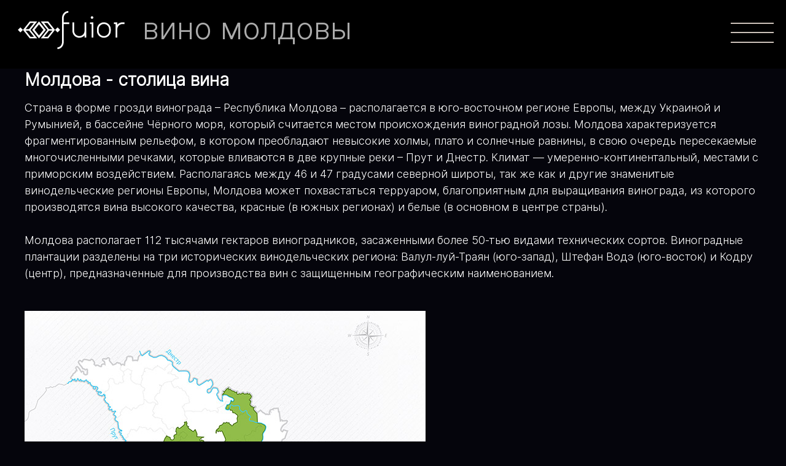

--- FILE ---
content_type: text/html; charset=utf-8
request_url: https://fuior.md/ru/vino_moldovyi/
body_size: 8417
content:
<!DOCTYPE html>
<html>
<head>
    <title>Вино Молдовы — Fuior</title>
<meta name="Keywords" content="" />
<meta name="Description" content="" />
<link rel="shortcut icon" href="/favicon.ico"/>

<meta property="og:title" content="Главная"/>
<meta property="og:description" content=""/>
<meta property="og:image" content="https://fuior.md/public/menu/thumbs/version_frontend1200x800/main.jpg"/>
<meta property="og:url" content="https://fuior.md/ru/vino_moldovyi/"/>

<meta charset="utf-8">
<meta name="viewport" content="width=device-width, initial-scale=1.0">
<script src="/js/jquery-2.1.1.min.js"></script>
<script src="/js/jquery-ui.min.js"></script>
<script src="/js/jquery.formstyler.min.js"></script>
<script src="/js/jquery.mask.min.js"></script>
<script src="/js/wow.js"></script>

<script>
    new WOW().init();  
</script>
<script src="/js/code.js?t=1768818062"></script>

<link rel="stylesheet" href="/css/slick.css">
<link rel="stylesheet" href="/css/jquery-ui.min.css">
<link rel="stylesheet" href="/css/jquery-ui.structure.min.css">
<link rel="stylesheet" href="/css/jquery.formstyler.css">
<link rel="stylesheet" href="/css/jquery.fancybox.min.css">
<link rel="stylesheet" href="/css/animate.css">
<link rel="stylesheet" href="/css/css.css?t=1768818062">
<!--[if lt IE 9]>
<script src="/js/html5shiv.min.js"></script>
<![endif]-->

<!-- Google tag (gtag.js) -->
<script async src="https://www.googletagmanager.com/gtag/js?id=G-98NFVSB4BN"></script>
<script>
  window.dataLayer = window.dataLayer || [];
  function gtag(){dataLayer.push(arguments);}
  gtag('js', new Date());

  gtag('config', 'G-98NFVSB4BN');
</script>

<!-- Meta Pixel Code -->
<script>
!function(f,b,e,v,n,t,s)
{if(f.fbq)return;n=f.fbq=function(){n.callMethod?
n.callMethod.apply(n,arguments):n.queue.push(arguments)};
if(!f._fbq)f._fbq=n;n.push=n;n.loaded=!0;n.version='2.0';
n.queue=[];t=b.createElement(e);t.async=!0;
t.src=v;s=b.getElementsByTagName(e)[0];
s.parentNode.insertBefore(t,s)}(window, document,'script',
'https://connect.facebook.net/en_US/fbevents.js');
fbq('init', '2372517546273920');
fbq('track', 'PageView');
</script>
<noscript><img height="1" width="1" style="display:none"
src="https://www.facebook.com/tr?id=2372517546273920&ev=PageView&noscript=1"
/></noscript>
<!-- End Meta Pixel Code -->

<meta name="facebook-domain-verification" content="pw6cfl2skoi8a50i9fynd279yakw90" /></head>
<body data-lang="ru">
<!--wrapper-->
<div id="wrapper" >
            
    
    <!--header-->
    <div id="header" style="background-color: #000;">
        <div class="in">
            <div class="inner v2">
                <div class="logo" style="">
                    <a href="/ru/" style="display: flex;">
                                                    <img src="/assets/img/logo.svg" alt="#" style="width: 192px; height: 62px;">
                                                            <span style="margin: -5px 0 0 20px; font-size: 49px; line-height: 66px; color: #ababab;">вино молдовы</span>
                                                                        </a>
                </div>

                
                
                                    <div class="m_ctrl" ><span></span><span></span><span></span></div>
                
            </div>
        </div>

        <div class="h_menu_mob_wr">
    <div class="close"></div>

    <ul class="h_menu_mob">
        <li class=""><a href="/ru/category/">Wine List</a></li>
        <li>&nbsp;</li>
                <li class=""><a href="" class="popap_cm">Резервация</a></li>
        
        <!-- At small screen -->
                                                        <li class=" small"><a href="/ru/vino_moldovyi/">Вино Молдовы</a></li>
                    
                    <li class=" small"><a href="/ru/login/">Авторизация</a></li>
            <li class=" small"><a href="/ru/signup/"> Регистрация</a></li>
                <li class=" small">&nbsp;</li>
        <!-- At small screen -->

                                    <li class=""><a href="/ru/o_nas/">О нас</a></li>
                            <li class=""><a href="/ru/menyu/">Меню</a></li>
                            <li class=""><a href="/ru/bar/">Бар</a></li>
                            <li class=""><a href="/ru/kontaktyi/">Контакты</a></li>
                            <li class="v1"><a href="/ru/vino_moldovyi/">Вино Молдовы</a></li>
                            <!--
        <li class="v1"><a href="#">Menu</a></li>
        <li class="v1"><a href="#">Bar</a></li>
        <li class="v1"><a href="#">Team</a></li>
        <li class="v1"><a href="#">Contacts</a></li>
        -->
    </ul>
    <div class="lang">
        <a  href="/ro/vinul_moldovei">Ro</a>
        <a class="active" href="/ru/vino_moldovyi">Ru</a>
        <a  href="/en/wine_of_moldova">En</a>
    </div>
        <div class="dev">мун. Кишинэу, ул. Пушкина 30, MD-2038 <br><a href="tel:+37368944944">+373 (68) 944-944</a></div>
</div>

<style>
    .h_menu_mob>li.small { display: none;}
    .h_menu_mob>li.is_mobile { display: block;}

    @media screen and (max-width: 1065px) {
        .h_menu_mob>li.small { display: none;}
    }

    .h_menu_mob>li>a { color: #ababab;}
    .h_menu_mob>li.v1>a { color: #fff;}
</style>    </div>
    <!--/header-->

    <!--main-->
    <div id="main" class="clearfix">
            <div class="c_wr7">
        <div class="in">
            <div class="content_wr">
<div class="in">
<div class="article">
<div class="cols">
<div class="col v1">
<h1>Молдова - столица вина</h1>

<p>Страна в форме грозди винограда – Республика Молдова – располагается в юго-восточном регионе Европы, между Украиной и Румынией, в бассейне Чёрного моря, который считается местом происхождения виноградной лозы. Молдова характеризуется фрагментированным рельефом, в котором преобладают невысокие холмы, плато и солнечные равнины, в свою очередь пересекаемые многочисленными речками, которые вливаются в две крупные реки – Прут и Днестр. Климат — умеренно-континентальный, местами с приморским воздействием. Располагаясь между 46 и 47 градусами северной широты, так же как и другие знаменитые винодельческие регионы Европы, Молдова может похвастаться терруаром, благоприятным для выращивания винограда, из которого производятся вина высокого качества, красные (в южных регионах) и белые (в основном в центре страны).</p>

<p>Молдова располагает 112 тысячами гектаров виноградников, засаженными более 50-тью видами технических сортов. Виноградные плантации разделены на три исторических винодельческих региона: Валул-луй-Траян (юго-запад), Штефан Водэ (юго-восток) и Кодру (центр), предназначенные для производства вин с защищенным географическим наименованием.</p>
</div>

<div class="col"> </div>

<div class="col"><img alt="" src="/kcfinder/upload/images/map-ru1[1].jpg" xss="removed"></div>
</div>
</div>
</div>
</div>

<div>
<div class="gtx-trans-icon"> </div>
</div>
        </div>
    </div>
    </div>
    <!--/main-->

    <!--footer-->
    <div id="footer">
    <div class="in">
        <div>
            2026 © Fuior - All rights reserved
                            <div style="display: inline-block; margin-left: 10px;">
                                            <a href="https://www.instagram.com/fuior_gourmet/"><img style="margin-right: 6px;" width="16px" src="/img/instagram_icon.png"></a>
                    
                                            <a href="https://www.facebook.com/fuior.md/"><img style="margin-right: 6px;" width="16px" src="/img/facebook_icon.png"></a>
                    
                                    </div>
                    </div>
        <div class="dev" style="text-align: end;">мун. Кишинэу, ул. Пушкина 30, MD-2038 <br/> <a href="tel:+373(68)944-944">+373 (68) 944-944</a></div>
    </div>
</div>

<style>
    @media (max-width: 450px) {
        #footer .in {
            display: block;
            text-align: center;
        }
        .dev {
            text-align: center !important;
        }
    }
</style>    <!--/footer-->

    <!--popap reservation-->
    

<div id="popap_cm" style="display: none;">
    <div class="popap_content">
        <div class="close"></div>
    </div>
    <div class="popap_bg"></div>
</div>
<!--  pattern="[ 0-9]+$"  -->
<script type="text/javascript">

    $(document).ready(function () {
        const email = $('#email').val();
        const regex = /^(([^<>()\[\]\\.,;:\s@"]+(\.[^<>()\[\]\\.,;:\s@"]+)*)|(".+"))@((\[[0-9]{1,3}(\.[0-9]{1,3}){3}])|(([a-zA-Z\-0-9]+\.)+[a-zA-Z]{2,}))$/;

        function isValidEmail(email) {
            if (!email || typeof email !== 'string') return false;
            email = email.trim();
            const re = /^[A-Za-z0-9._%+-]+@[A-Za-z0-9.-]+\.[A-Za-z]{2,}$/;

            if (re.test(email)) {
                return true;
            } else {
                $('#email-error').css('display', 'block');
                return false;
            }
        }

        $('.popap_content').html('<div class="close"></div>' +
            '<div class="col">' +
                        '<div class="b_info9">' +
            '<div class="title7">Резервация</div>' +
            '<p>Заполните бланк резервации для бронирования стола</p>' +
            '</div>' +
            '<form class="b_form res-form" id="res-form"  method="post">' +
            '<div class="f_cols">' +
            '<div class="f_row">' +
            '<input type="text" name="name" placeholder="Ваше Имя *" required="" class="res res-name" autocomplete="off">' +
            '<input type="text" name="surname" placeholder="Фамилия" class="res res-surname" autocomplete="off">' +
            '</div>' +
            '<div class="f_row">' +
            '<input type="text" name="phone" placeholder="Телефон *" required=""  class="res res-phone" autocomplete="off">' +
            '</div>' +
            '<div class="f_row">' +
            '<input type="email" id="email" name="email" placeholder="E-mail *" class="res res-email" required ><span id="email-error" style="color:red; font-size:12px; display:none;">Неверный формат адреса электронной почты.</span>' +
            '</div>' +
            '<div class="f_row">' +
            '<input type="text" class="res res-date" name="date" placeholder="Дата *" required="" id="datepicker" value="" min="19.01.2026"  autocomplete="off" onfocus="blur();">' +
            '<select name="time" required="" class="res res-time">' +
                        '<option value="10:00">10:00</option>' +
                        '<option value="10:30">10:30</option>' +
                        '<option value="11:00">11:00</option>' +
                        '<option value="11:30">11:30</option>' +
                        '<option value="12:00">12:00</option>' +
                        '<option value="12:30">12:30</option>' +
                        '<option value="13:00">13:00</option>' +
                        '<option value="13:30">13:30</option>' +
                        '<option value="14:00">14:00</option>' +
                        '<option value="14:30">14:30</option>' +
                        '<option value="15:00">15:00</option>' +
                        '<option value="15:30">15:30</option>' +
                        '<option value="16:00">16:00</option>' +
                        '<option value="16:30">16:30</option>' +
                        '<option value="17:00">17:00</option>' +
                        '<option value="17:30">17:30</option>' +
                        '<option value="18:00">18:00</option>' +
                        '<option value="18:30">18:30</option>' +
                        '<option value="19:00">19:00</option>' +
                        '<option value="19:30">19:30</option>' +
                        '<option value="20:00">20:00</option>' +
                        '<option value="20:30">20:30</option>' +
                        '<option value="21:00">21:00</option>' +
                        '</select>' +
            '</div>' +
            '<div class="f_row">' +
            '<input type="text" name="persons" placeholder="На сколько персон *" required="" class="res res-persons" pattern="[0-9]" autocomplete="off">' +
            '</div>' +
            '<div class="f_row">' +
            '<textarea rows="5" class="res res-comments" cols="30" name="comments" placeholder="Ваше пожелание" style="margin-bottom: 0px;"></textarea> ' +
            ' </div>' +
            '</div>' +
            '<div class="b_btn2" style="text-align: left;">' +
            '<button type="button" class="btn res-submit">Резервация</button>' +
            '</div>' +
            '<div class="message" style="display: none"></div>' +
            '</form>' +
            '</div>');

        $('body').find("#datepicker").datepicker({
            todayBtn: "linked",
            autoclose: true,
            todayHighlight: true,
            minDate: 0,
            dateFormat: 'dd.mm.yy', onSelect: function (selectedDateStr) {
                let now = new Date();

                let day = String(now.getDate()).padStart(2, '0');       // "01"
                let month = String(now.getMonth() + 1).padStart(2, '0'); // "10"
                let year = now.getFullYear();                           // "2025"

                let formattedDate = `${day}.${month}.${year}`;
                let currentHour = String(now.getHours()).padStart(2, '0') + ":" + String(now.getMinutes()).padStart(2, '0');

                // Convert selectedDateStr to Date
                let selectedDate = new Date(selectedDateStr);

                // Check if the selected date is today
                let isToday = selectedDateStr === formattedDate;

                if (isToday) {
                    console.log('este astazi');

                    $('.res-time option').each(function () {
                        let optionVal = $(this).val();

                        if (optionVal < currentHour) {
                            $(this).hide();
                        } else {
                            $(this).show();
                        }
                    });

                } else {
                    // If not today, show all options
                    $('.res-time option').show();
                }
                let firstVisible = $('.res-time option').not('[style*="display: none"]').first().prop('selected', true);
                if (firstVisible.length) {
                    firstVisible.prop('selected', true);
                }
            }

        });


        $('.res-submit').on('click', function (e) {
            e.preventDefault();

            /* if (!regex.test(email)) {
                 alert('Please enter a valid email with a domain and proper termination, e.g., user@example.com');
                 e.preventDefault();
                 return false;
             }*/
            if (document.getElementById("res-form").reportValidity()) {
                // if (isValidEmail($('#email').val())) {
                    var data = $('.res').serializeArray();
                    console.log(data);
                    $("#popap_cm").addClass("success_res");
                    $('.popap_content').html('<div class="col"><div class="b_info9">' +
                        '<div class="title7">Резервация</div>' +
                        '<p>Идёт резервация, Подождите</p>' +
                        '</div></div>');
                    $.ajax({
                        type: "POST",
                        url: "/reservation",
                        dataType: "json",
                        data: data,
                        success: function (data) {
                            if (data == 2) {
                                $('form.res-form').prepend('<p> К сожалению произошла ошибка, попробуйте заполнить форму ещё раз </p>');
                            } else {
                                $("#popap_cm").addClass("success_res");
                                $('.popap_content').html('<div class="close"></div><div class="col"><div class="b_info9">' +
                                    '<div class="title7">Резервация</div>' +
                                    '<p>Вы успешно забронировали стол! Наш администратор свяжется с вами. Спасибо</p>' +
                                    '</div></div>');
                            }
                            console.log(data);
                        }
                    });
                // }
            }
        });
        $('.popap_cm').click(function () {
            $('.popap_content').html('<div class="close"></div>' +
                '<div class="col">' +
                                '<div class="b_info9">' +
                '<div class="title7">Резервация</div>' +
                '<p>Заполните бланк резервации для бронирования стола</p>' +
                '</div>' +
                '<form class="b_form res-form" id="res-form" method="post">' +
                '<div class="f_cols">' +
                '<div class="f_row">' +
                '<input type="text" name="name" placeholder="Ваше Имя *" required="" class="res res-name" autocomplete="off">' +
                '<input type="text" name="surname" placeholder="Фамилия" class="res res-surname" autocomplete="off">' +
                '</div>' +
                '<div class="f_row">' +
                '<input type="text" name="phone" placeholder="Телефон *" required=""  class="res res-phone" autocomplete="off">' +
                '</div>' +
                '<div class="f_row">' +
                '<input type="email" id="email" name="email" placeholder="E-mail *" class="res res-email" required ><span id="email-error" style="color:red; font-size:12px; display:none;">Неверный формат адреса электронной почты.</span>' +
                '</div>' +
                '<div class="f_row">' +
                '<input type="text" class="res res-date" name="date" id="datepicker" placeholder="Дата *" required="" value="" min="19.01.2026" autocomplete="off" onfocus="blur();">' +
                '<select name="time" required="" class="res res-time">' +
                                '<option value="10:00">10:00</option>' +
                                '<option value="10:30">10:30</option>' +
                                '<option value="11:00">11:00</option>' +
                                '<option value="11:30">11:30</option>' +
                                '<option value="12:00">12:00</option>' +
                                '<option value="12:30">12:30</option>' +
                                '<option value="13:00">13:00</option>' +
                                '<option value="13:30">13:30</option>' +
                                '<option value="14:00">14:00</option>' +
                                '<option value="14:30">14:30</option>' +
                                '<option value="15:00">15:00</option>' +
                                '<option value="15:30">15:30</option>' +
                                '<option value="16:00">16:00</option>' +
                                '<option value="16:30">16:30</option>' +
                                '<option value="17:00">17:00</option>' +
                                '<option value="17:30">17:30</option>' +
                                '<option value="18:00">18:00</option>' +
                                '<option value="18:30">18:30</option>' +
                                '<option value="19:00">19:00</option>' +
                                '<option value="19:30">19:30</option>' +
                                '<option value="20:00">20:00</option>' +
                                '<option value="20:30">20:30</option>' +
                                '<option value="21:00">21:00</option>' +
                                '</select>' +
                '</div>' +
                '<div class="f_row">' +
                '<input type="text" name="persons" placeholder="На сколько персон *" required="" class="res res-persons" pattern="[0-9]{1,10}" autocomplete="off">' +
                '</div>' +
                '<div class="f_row">' +
                '<textarea rows="5" class="res res-comments" cols="30" name="comments" placeholder="Ваше пожелание" style="margin-bottom: 0px;"></textarea> ' +
                ' </div>' +
                '</div>' +
                '<div class="b_btn2" style="text-align: left;">' +
                '<button type="button" class="btn res-submit">Резервация</button>' +
                '</div>' +
                '<div class="message" style="display: none"></div>' +
                '</form>' +
                '</div>');
            $('#popap_cm').slideToggle(300, () => {

                
                $(document).ready(function () {
                    var disableDays = ["14-01-2026",];
                    $('body').find("#datepicker").datepicker({
                        language: 'ru',
                        todayBtn: "linked",
                        firstDay: 1,
                        dateFormat: 'dd.mm.yy',
                        minDate: new Date(),
                        beforeShowDay: function (d) {
                            var dmy = (d.getDate() < 10 ? "0" : "") + d.getDate() + "-" +
                                (d.getMonth() < 9 ? "0" : "") + (d.getMonth() + 1) + "-" +
                                d.getFullYear();

                            if ($.inArray(dmy, disableDays) !== -1) {
                                return [false, "", "unAvailable"]; // Блокируем дату
                            } else {
                                return [true, "", "Available"]; // Разрешаем дату
                            }
                        },
                        onSelect: function (selectedDateStr) {
                            let now = new Date();

                            let day = String(now.getDate()).padStart(2, '0');       // "01"
                            let month = String(now.getMonth() + 1).padStart(2, '0'); // "10"
                            let year = now.getFullYear();                           // "2025"

                            let formattedDate = `${day}.${month}.${year}`;
                            let currentHour = String(now.getHours()).padStart(2, '0') + ":" + String(now.getMinutes()).padStart(2, '0');

                            // Convert selectedDateStr to Date
                            let selectedDate = new Date(selectedDateStr);

                            // Check if the selected date is today
                            let isToday = selectedDateStr === formattedDate;

                            if (isToday) {
                                console.log('este astazi');

                                $('.res-time option').each(function () {
                                    let optionVal = $(this).val();

                                    if (optionVal < currentHour) {
                                        $(this).hide();
                                    } else {
                                        $(this).show();
                                    }
                                });

                            } else {
                                // If not today, show all options
                                $('.res-time option').show();

                            }
                            let firstVisible = $('.res-time option').not('[style*="display: none"]').first().prop('selected', true);
                            if (firstVisible.length) {
                                firstVisible.prop('selected', true);
                            }
                        }

                    });
                });
                
            });
            $('.res-submit').on('click', function (e) {
                e.preventDefault();

                /*if (!regex.test(email)) {
                    alert('Please enter a valid email with a domain and proper termination, e.g., user@example.com');
                    e.preventDefault();
                    return false;
                }*/

                if (document.getElementById("res-form").reportValidity()) {
                    if (isValidEmail($('#email').val())) {
                        var data = $('.res').serializeArray();
                        console.log(data);
                        $("#popap_cm").addClass("success_res");
                        $('.popap_content').html('<div class="col"><div class="b_info9">' +
                            '<div class="title7">Резервация</div>' +
                            '<p>Идёт резервация, Подождите</p>' +
                            '</div></div>');
                        $.ajax({
                            type: "POST",
                            url: "/reservation",
                            dataType: "json",
                            data: data,
                            success: function (data) {
                                if (data == 2) {
                                    $('form.res-form').prepend('<p> К сожалению произошла ошибка, попробуйте заполнить форму ещё раз </p>');
                                } else {
                                    $("#popap_cm").addClass("success_res");
                                    $('.popap_content').html('<div class="close"></div><div class="col"><div class="b_info9">' +
                                        '<div class="title7">Резервация</div>' +
                                        '<p>Вы успешно забронировали стол! Наш администратор свяжется с вами. Спасибо</p>' +
                                        '</div></div>');
                                }
                                console.log(data);
                            }
                        });
                    }
                }

            });
            return false;
        });

    });
    $(document).ready(function () {
        $('.popap_bg').click(function () {
            $('#popap_cm').slideToggle(300);
            return false;
        });
    });
    $(document).ready(function () {

        $('#popap_cm').on('click', '.close', function () {
            $('#popap_cm').slideToggle(300);
            return false;
        });
    });
</script>

<script>
    //$('body').on('submit', 'form.res-form', function (e) {
    //e.preventDefault();
    //var data = $('.res').serializeArray();
    //console.log(data);
    //$("#popap_cm").addClass("success_res");
    // $('.popap_content').html('<div class="col"><div class="b_info9">' +
    //    '<div class="title7">Резервация</div>' +
    //   '<p>Идёт резервация, Подождите</p>' +
    //    '</div></div>');
    //$.ajax({
    //    type: "POST",
    //    url: "/reservation",
    //    dataType: "json",
    //   data: data,
    //    success: function (data) {
    //        if (data == 2) {
    //            $('form.res-form').prepend('<p> К сожалению произошла ошибка, попробуйте заполнить форму ещё раз </p>');
    //        } else {
    //            $("#popap_cm").addClass("success_res");
    //            $('.popap_content').html('<div class="close"></div><div class="col"><div class="b_info9">' +
    //                '<div class="title7">Резервация</div>' +
    //                '<p>Вы успешно забронировали стол! Наш администратор свяжется с вами. Спасибо</p>' +
    //                '</div></div>');
    //        }
    //        console.log(data);
    //    }
    // });
    // });
    $('.res-submit').on('click', function (e) {
        e.preventDefault();

        /*if (!regex.test(email)) {
            alert('Please enter a valid email with a domain and proper termination, e.g., user@example.com');
            e.preventDefault();
			return false;
        }*/

        if (document.getElementById("res-form").reportValidity()) {
            if (isValidEmail($('#email').val())) {
                var data = $('.res').serializeArray();
                console.log(data);
                $("#popap_cm").addClass("success_res");
                $('.popap_content').html('<div class="col"><div class="b_info9">' +
                    '<div class="title7">Резервация</div>' +
                    '<p>Идёт резервация, Подождите</p>' +
                    '</div></div>');
                $.ajax({
                    type: "POST",
                    url: "/reservation",
                    dataType: "json",
                    data: data,
                    success: function (data) {
                        if (data == 2) {
                            $('form.res-form').prepend('<p> К сожалению произошла ошибка, попробуйте заполнить форму ещё раз </p>');
                        } else {
                            $("#popap_cm").addClass("success_res");
                            $('.popap_content').html('<div class="close"></div><div class="col"><div class="b_info9">' +
                                '<div class="title7">Резервация</div>' +
                                '<p>Вы успешно забронировали стол! Наш администратор свяжется с вами. Спасибо</p>' +
                                '</div></div>');
                        }
                        console.log(data);
                    }
                });
            }
        }

    });
    $('#email').on('input', function () {
        // Remove invalid characters in real-time
        let val = $(this).val();
        // Allow letters, numbers, ., _, %, +, -, @
        val = val.replace(/[^a-zA-Z0-9._%+\-@]/g, '');
        $(this).val(val);
    });


</script>
<script type="text/javascript">

</script>
<style>
    /*Popap CM*/
    .ui-datepicker td span, .ui-datepicker td a {
        text-align: center;
    }

    td.ui-datepicker-days-cell-over.ui-datepicker-current-day.ui-datepicker-today {
        background: #777777;
    }

    td.ui-datepicker-unselectable.ui-state-disabled {
        background: #2d2d2d;
    }

    .ui-datepicker {
        z-index: 9999 !important;
        background: #1a1a1a;
    }

    div.success_res {
        display: flex;
        align-items: center;
        justify-content: center;
    }

    div#popap_cm {
        position: fixed;
        top: 0;
        width: 100%;
        height: 100%;
        background: #0000005c;
        z-index: 999;
        text-align: center;
        overflow-y: auto;
    }

    #popap_cm::-webkit-scrollbar {
        width: 0px;
    }

    .popap_bg {
        position: fixed;
        width: 100%;
        height: 100%;
        top: 0;
        z-index: 9;
        background: #1f1f1fde;
    }

    .popap_content {
        z-index: 10;
    }

    .popap_content {
        z-index: 10;
        position: relative;
        width: 480px;
        margin: 0 auto;
        margin-top: 70px;
        min-height: 200px;
        background: #282828;
        border: 1px solid #282829;
        padding: 20px;
        border-radius: 5px;
    }

    .popap_content .popap_form input {
        width: 100%;
        padding-left: 15px;
        border-radius: 5px;
        padding-right: 15px;
        height: 42px;
        border: 1px solid #cecece;
        background-color: #fff;
        margin-bottom: 20px;
    }

    .popap_content .popap_form button {
        cursor: pointer;
        width: 159px;
        height: 42px;
        border-radius: 5px;
        color: #fff;
        font-size: 14px;
        font-weight: 400;
        line-height: 14.4px;
        text-transform: uppercase;
        letter-spacing: 1.32px;
        background-color: #c00b1e;
        border: none;
    }

    .popap_content .popap_form h4 {
        color: #282828;
        font-size: 26px;
        font-weight: 400;
        text-transform: uppercase;
        padding-bottom: 25px;
    }

    form input.res-name {
        width: 49%;
        display: block;
        float: left;
        margin-right: 1%;
    }

    form input.res-surname {
        width: 49%;
        display: block;
        float: left;
        margin-left: 1%;
    }

    form select.res-time {
        background: #282828;
        width: 20%;
        padding: 0 0 10px 0;
        border: none;
        border-bottom: 1px solid #ccc;
        font-family: inherit;
        font-size: 19px;
        line-height: 1.26;
        -webkit-appearance: none;
        color: rgb(167, 167, 167);
        float: left;
        margin-left: 5%;
    }

    form .jq-selectbox.res.res-time {
        width: 45%;
    }

    form .jq-selectbox.res.res-time .jq-selectbox__trigger-arrow {
        margin-left: 5px;
    }

    .jq-selectbox__select {
        line-height: 1.7;
        font-size: 18px;
        color: #d4d4d4;
        max-height: 37px;
        border-bottom: 1px solid #ccc;
    }

    .jq-selectbox__trigger {
        color: #fff;
    }

    ::-webkit-calendar-picker-indicator {
        filter: invert(1);
    }

    form .res-comments {
        margin-left: 0px;
        width: 100%;
    }

    form input.res-date {
        background: #282828;
        width: 50%;
        padding: 0 0 10px 0;
        border: none;
        border-bottom: 1px solid #ccc;
        font-family: inherit;
        font-size: 18px;
        line-height: 1.3;
        -webkit-appearance: none;
        color: rgb(167, 167, 167);
        float: left;
    }

    #popap_cm .close {
        width: 25px;
        position: absolute;
        top: -15px;
        right: 15px;
        font-weight: 400;
        font-size: 30px;
        line-height: 76px;
        color: #cdc2ba;
        cursor: pointer;
        text-align: center;
        z-index: 9999;
    }

    #popap_cm .close::before {
        content: "\E83B";
        font-family: "fontello";
    }

    @media screen and (max-width: 480px) {
        div#popap_cm .popap_content {
            width: 90%;
            margin-top: 35px;
            margin-bottom: 35px;
        }

        .ui-datepicker {
            font-size: 115%;
        }
    }

</style>
    <!--/popap reservation-->

    </div>
<!--/wrapper-->



<script src="/js/jquery.fancybox.min.js"></script>
<script src="/js/slick.js"></script>

<script>
    $(function () {

        function getHeights() {
            const header = $('#header')[0];
            const filters = $('.filters')[0];

            let h = 0;
            if (header) h += parseInt(header.offsetHeight);
            if (filters) h += parseInt(filters.offsetHeight);

            return h;
        }

        let height = getHeights();

                $('#header.h_sticky .logo').css('opacity', 1);

        $(window).on('load', function () {
            $('#main').css('margin-top', height);
            $('#header').addClass('h_sticky');
        });

        

        
        // начальные отступы
        $('#main').css('margin-top', height);
        if ($('.filters')[0] && $('#header')[0]) {
            $('.filters').css('top', $('#header')[0].offsetHeight);
        }

        // пересчёт при resize
        $(window).resize(function () {
            height = getHeights();
            $('#main').css('margin-top', height);

            if ($('.filters')[0] && $('#header')[0]) {
                $('.filters').css('top', $('#header')[0].offsetHeight);
            }
        });

        // Начальный скролл
        if ($('.filters')[0]) {
            $('body,html').animate({scrollTop: -$('.filters')[0].offsetHeight}, 100);
        }

        
    });


</script>

<!--
<script>
    height = parseInt($('#header')[0].offsetHeight) + parseInt($('.filters')[0].offsetHeight);
        $('#header.h_sticky .logo').css('opacity', 1);

    $(window).load(function () {
        var header_height = $('#header').height();
        $('#main').css('margin-top', height);
        $('#header').addClass('h_sticky');
    });
        $(function () {
        $(window).load(function () {
            var header_height = $('#header').height();
            $('#main').css('margin-top', header_height);
            $('#header').addClass('h_sticky');
        });

        $(window).scroll(function () {
            if (window.pageYOffset > 30) {
                $('#header.h_sticky .logo').css('opacity', 1);
            } else {
                $('#header.h_sticky .logo').css('opacity', 0);
            }
        });

        setTimeout(function() {
            //$('.background-home').css({transform: "scale(1)"});
        }, 300);
    });
    
    $(function () {
                $('#main').css('margin-top', height);
        $('.filters').css('top', $('#header')[0].offsetHeight);
        $(window).resize(function () {
            height = parseInt($('#header')[0].offsetHeight) + parseInt($('.filters')[0].offsetHeight);
            $('#main').css('margin-top', height);
            $('.filters').css('top', $('#header')[0].offsetHeight);
        });

        $('body,html').animate({scrollTop: -$('.filters')[0].offsetHeight}, 100);
            })
</script>-->

<style>
    .jq-selectbox__dropdown > ul {
        max-height: 340px;
    }
</style>
</body>
</html>


--- FILE ---
content_type: text/css
request_url: https://fuior.md/css/jquery.formstyler.css
body_size: 2499
content:
.jq-checkbox {
	top: -1px;
	vertical-align: middle;
	width: 15px;
	height: 15px;
	margin: 0 12px 0 0;
	border: 1px solid #828586;
	background: #282828;
	cursor: pointer;
}
.jq-checkbox.checked {
	background: #e7edf0;
	border-color: #2e343f;
}
.jq-checkbox.checked .jq-checkbox__div {
	height: 100%;
	font-size: 10px;
	line-height: 13px;
	color: #2e343f;
	text-align: center;
}
.jq-checkbox.checked .jq-checkbox__div::before {
	content: "\e801";
	font-family: "fontello";
}
/*.jq-checkbox.focused {
	border: 1px solid #08C;
}*/
.jq-checkbox.disabled {
	opacity: .55;
}


.jq-radio {
	top: -1px;
	vertical-align: middle;
	width: 15px;
	height: 15px;
	margin: 0 12px 0 0;
	border: 1px solid #e0e6e9;
	border-radius: 50%;
	background: #f5f8f9;
	cursor: pointer;
}
.jq-radio.checked {
	background: #e7edf0;
	border-color: #2e343f;
}
.jq-radio.checked .jq-radio__div {
	width: 7px;
	height: 7px;
	margin: 3px 0 0 3px;
	border-radius: 50%;
	background: #2e343f ;
}
/*.jq-radio.focused {
	border: 1px solid #08C;
}*/
.jq-radio.disabled {
	opacity: .55;
}


.jq-file {
	width: 270px;
}
.jq-file input {
	height: auto;
	line-height: 1em;
	cursor: pointer;
}
.jq-file__name {
	overflow: hidden;
	box-sizing: border-box;
	width: 100%;
	height: 44px;
	padding: 0 100px 0 20px;
	background: #fff;
	border: 1px solid #b1c0c7;
	line-height: 42px;
	white-space: nowrap;
	text-overflow: ellipsis;
}
.jq-file__browse {
	position: absolute;
	top: 0;
	right: 0;
	padding: 0 20px;
	background: #4f555d;
	font-weight: 500;
	font-size: 14px;
	line-height: 44px;
	color: #fff;
	text-transform: uppercase;
}
.jq-file:hover .jq-file__browse {
	background: #f27045;
}
.jq-file:active .jq-file__browse {
	background: #f27045;
}
/*.jq-file.focused .jq-file__name {
	border: 1px solid #5794BF;
}*/
.jq-file.disabled,
.jq-file.disabled .jq-file__name,
.jq-file.disabled .jq-file__browse {
	border-color: #CCC;
	background: #F5F5F5;
	box-shadow: none;
	color: #888;
}


.jq-number {
	position: relative;
	display: inline-block;
	vertical-align: middle;
	padding: 0 32px;
}
.jq-number__field {
	width: 52px;
}
.jq-number__field input[type="number"] {
	box-sizing: border-box;
	width: 100%;
	padding-right: 10px;
	padding-left: 10px;
	outline: none;
	font-weight: 500;
	font-size: 15px;
	text-align: center; /* для Opera Presto */
	-moz-appearance: textfield;
}
.jq-number__field input[type="number"]::-webkit-inner-spin-button,
.jq-number__field input[type="number"]::-webkit-outer-spin-button {
	margin: 0; /* в каких-то браузерах присутствует отступ */
	-webkit-appearance: none;
}
.jq-number__spin {
	display: -webkit-box;
	display: -ms-flexbox;
	display: flex;
	-webkit-box-pack: center;
	-ms-flex-pack: center;
	justify-content: center;
	-webkit-box-align: center;
	-ms-flex-align: center;
	align-items: center;
	position: absolute;
	top: 0;
	width: 30px;
	height: 100%;
	-webkit-user-select: none;
	   -moz-user-select: none;
	    -ms-user-select: none;
	        user-select: none;
	cursor: pointer;
	font-weight: normal;
	line-height: 1;
	text-align: center;
}
.jq-number__spin.minus {left: 0;}
.jq-number__spin.plus {right: 0;}
/*.jq-number__spin:hover {}*/
/*.jq-number__spin:active {}*/
.jq-number__spin:after {
	font-family: "fontello";
	line-height: 1;
	vertical-align: middle;
}
.jq-number__spin.minus:after {
	content: '\e867';
}
.jq-number__spin.plus:after {
	content: '\e868';
}
/*.jq-number__spin.minus:hover:after {
	border-top-color: #000;
}*/
/*.jq-number__spin.plus:hover:after {
	border-bottom-color: #000;
}*/
/*.jq-number.focused .jq-number__field {
	border: 1px solid #5794BF;
}*/
.jq-number.disabled .jq-number__field,
.jq-number.disabled .jq-number__spin {
	border-color: #CCC;
	background: #F5F5F5;
	box-shadow: none;
	color: #888;
}
.jq-number.disabled .jq-number__spin:after {
	border-bottom-color: #AAA;
}
.jq-number.disabled .jq-number__spin.minus:after {
	border-top-color: #AAA;
}


.jq-selectbox {
	width: 100%;
	vertical-align: middle;
	cursor: pointer;
}
.jq-selectbox__select {
	height: 44px;
	padding: 0 35px 0 5px;
	/* background: #282828; */
	background: transparent;
	/* border: 1px solid #b1c0c7; */
	font-size: 17px;
	line-height: 42px;
	color: #fff;
}
/*.jq-selectbox__select:hover {
	color: #354353;
}
.jq-selectbox__select:active {
	color: #354353;
}
.jq-selectbox.focused .jq-selectbox__select {
	color: #354353;
}*/
.jq-selectbox.disabled .jq-selectbox__select {
	border-color: #CCC;
	background: #F5F5F5;
	box-shadow: none;
	color: #888;
}
.jq-selectbox__select-text {
	display: block;
	overflow: hidden;
	width: 100%;
	white-space: nowrap;
	/* text-overflow: ellipsis; */
}
.jq-selectbox .placeholder {
	color: #888;
}
.jq-selectbox__trigger {
	position: absolute;
	top: 0;
	right: 0;
	width: 50px;
	height: 100%;
}
.jq-selectbox__trigger-arrow {
	width: 100%;
	height: 100%;
	position: absolute;
	top: 0;
	left: 0;
	font-size: 20px;
	color: inherit;
	text-align: center;
}
.jq-selectbox__trigger-arrow::before {
	content: "\e835";
	font-family: "fontello";
	line-height: 1;
}
/*.jq-selectbox:hover .jq-selectbox__trigger-arrow {
	border-top-color: #000;
}*/
/*.jq-selectbox.disabled .jq-selectbox__trigger-arrow {
	border-top-color: #AAA;
}*/
.jq-selectbox__dropdown {
	-webkit-box-sizing: border-box;
	box-sizing: border-box;
	width: 100%;
	margin: -1px 0;
	padding: 0;
	background: #fff;
	border: 1px solid #b1c0c7;
	-webkit-box-shadow: 5px 5px 12px rgba(0, 0, 0, 0.1);
	box-shadow: 5px 5px 12px rgba(0, 0, 0, 0.1);
	overflow: hidden;
	font-size: 16px;
	line-height: 22px;
}
.jq-selectbox__search {
	margin: 5px;
}
.jq-selectbox__search input {
	box-sizing: border-box;
	width: 100%;
	margin: 0;
	padding: 5px 27px 6px 8px;
	border: 1px solid #CCC;
	border-radius: 3px;
	outline: none;
	background: url([data-uri]) no-repeat 100% 50%;
	box-shadow: inset 1px 1px #F1F1F1;
	color: #333;
	-webkit-appearance: textfield;
}
.jq-selectbox__search input::-webkit-search-cancel-button,
.jq-selectbox__search input::-webkit-search-decoration {
	-webkit-appearance: none;
}
.jq-selectbox__not-found {
	margin: 5px;
	padding: 5px 8px 6px;
	background: #F0F0F0;
	font-size: 13px;
}
.jq-selectbox ul {
	margin: 0;
	padding: 0;
}
.jq-selectbox li {
	min-height: 18px;
	padding: 6px 20px;
	-webkit-user-select: none;
	   -moz-user-select: none;
	    -ms-user-select: none;
	        user-select: none;
	white-space: nowrap;
	color: #05050c;
}
.jq-selectbox li.selected {
	background-color: #05050c;
	color: #fff;
}
.jq-selectbox li:hover {
	background-color: #05050c;
	color: #fff;
}
.jq-selectbox li.disabled {
	color: #AAA;
}
.jq-selectbox li.disabled:hover {
	background: none;
}
.jq-selectbox li.optgroup {
	font-weight: bold;
}
.jq-selectbox li.optgroup:hover {
	background: none;
	color: #231F20;
	cursor: default;
}
.jq-selectbox li.option {
	padding-left: 25px;
}


.jq-select-multiple {
	box-sizing: border-box;
	padding: 1px;
	border: 1px solid #CCC;
	border-bottom-color: #B3B3B3;
	border-radius: 4px;
	background: #FFF;
	box-shadow: inset 1px 1px #F1F1F1, 0 1px 2px rgba(0,0,0,.1);
	font: 14px/18px Arial, sans-serif;
	color: #333;
	cursor: default;
}
.jq-select-multiple.focused {
	border: 1px solid #5794BF;
}
.jq-select-multiple.disabled {
	border-color: #CCC;
	background: #F5F5F5;
	box-shadow: none;
	color: #888;
}
.jq-select-multiple ul {
	margin: 0;
	padding: 0;
}
.jq-select-multiple li {
	padding: 3px 9px 4px;
	list-style: none;
	-webkit-user-select: none;
	   -moz-user-select: none;
	    -ms-user-select: none;
	        user-select: none;
	white-space: nowrap;
}
.jq-select-multiple li:first-child {
	border-radius: 3px 3px 0 0;
}
.jq-select-multiple li:last-child {
	border-radius: 0 0 3px 3px;
}
.jq-select-multiple li.selected {
	background: #08C;
	color: #FFF;
}
.jq-select-multiple li.disabled {
	color: #AAA;
}
.jq-select-multiple.disabled li.selected,
.jq-select-multiple li.selected.disabled {
	background: #CCC;
	color: #FFF;
}
.jq-select-multiple li.optgroup {
	font-weight: bold;
}
.jq-select-multiple li.option {
	padding-left: 25px;
}


input[type='email'].styler,
input[type='password'].styler,
input[type='search'].styler,
input[type='tel'].styler,
input[type='text'].styler,
input[type='url'].styler,
textarea.styler {
	padding: 8px 9px;
	border: 1px solid #CCC;
	border-bottom-color: #B3B3B3;
	border-radius: 4px;
	box-shadow: inset 1px 1px #F1F1F1, 0 1px 2px rgba(0,0,0,.1);
	font: 14px Arial, sans-serif;
	color: #333;
}
input[type='search'].styler {
	-webkit-appearance: none;
}
textarea.styler {
	overflow: auto;
}
input[type='email'].styler:hover,
input[type='password'].styler:hover,
input[type='search'].styler:hover,
input[type='tel'].styler:hover,
input[type='text'].styler:hover,
input[type='url'].styler:hover,
textarea.styler:hover {
	border-color: #B3B3B3;
}
input[type='email'].styler:focus,
input[type='password'].styler:focus,
input[type='search'].styler:focus,
input[type='tel'].styler:focus,
input[type='text'].styler:focus,
input[type='url'].styler:focus,
textarea.styler:focus {
	border-color: #CCC;
	border-top-color: #B3B3B3;
	outline: none;
	box-shadow: inset 0 1px 2px rgba(0,0,0,.1);
}
button.styler,
input[type='button'].styler,
input[type='submit'].styler,
input[type='reset'].styler {
	overflow: visible;
	padding: 8px 11px;
	border: 1px solid #CCC;
	border-bottom-color: #B3B3B3;
	border-radius: 4px;
	outline: none;
	background: #F5F5F5;
	background: -webkit-linear-gradient(#FFF, #E6E6E6);
	background:         linear-gradient(#FFF, #E6E6E6);
	box-shadow: inset 1px -1px #F1F1F1, inset -1px 0 #F1F1F1, 0 1px 2px rgba(0,0,0,.1);
	font: 14px Arial, sans-serif;
	color: #333;
	text-shadow: 1px 1px #FFF;
	cursor: pointer;
}
button.styler::-moz-focus-inner,
input[type='button'].styler::-moz-focus-inner,
input[type='submit'].styler::-moz-focus-inner,
input[type='reset'].styler::-moz-focus-inner {
	padding: 0;
	border: 0;
}
button.styler:not([disabled]):hover,
input[type='button'].styler:not([disabled]):hover,
input[type='submit'].styler:not([disabled]):hover,
input[type='reset'].styler:hover {
	background: #E6E6E6;
	background: -webkit-linear-gradient(#F6F6F6, #E6E6E6);
	background:         linear-gradient(#F6F6F6, #E6E6E6);
}
button.styler:not([disabled]):active,
input[type='button'].styler:not([disabled]):active,
input[type='submit'].styler:not([disabled]):active,
input[type='reset'].styler:active {
	background: #F5F5F5;
	box-shadow: inset 1px 1px 3px #DDD;
}
button.styler[disabled],
input[type='button'].styler[disabled],
input[type='submit'].styler[disabled] {
	border-color: #CCC;
	background: #F5F5F5;
	box-shadow: none;
	color: #888;
}

--- FILE ---
content_type: text/css
request_url: https://fuior.md/css/css.css?t=1768818062
body_size: 8817
content:
@import url(fontello.css);

@font-face {
	font-family: 'Inter-LightBETA';
	src: url('../fonts/Inter-LightBETA.eot');
	src: url('../fonts/Inter-LightBETA.eot');
	src: url('../fonts/Inter-LightBETA.eot?#iefix') format('embedded-opentype'),
		 url('../fonts/Inter-LightBETA.svg#Inter-LightBETA') format('svg'),
		 url('../fonts/Inter-LightBETA.ttf') format('truetype'),
		 url('../fonts/Inter-LightBETA.woff') format('woff'),
		 url('../fonts/Inter-LightBETA.woff2') format('woff2');
	font-weight: normal;
	font-style: normal;
  }
  @font-face {
	font-family: 'Inter-Regular';
	src: url('../fonts/Inter-Regular.eot');
	src: url('../fonts/Inter-Regular.eot?#iefix') format('embedded-opentype'),
		 url('../fonts/Inter-Regular.svg#Inter-Regular') format('svg'),
		 url('../fonts/Inter-Regular.ttf') format('truetype'),
		 url('../fonts/Inter-Regular.woff') format('woff'),
		 url('../fonts/Inter-Regular.woff2') format('woff2');
	font-weight: normal;
	font-style: normal;
  }
  
  
/* -------------------------------
	Global 
------------------------------- */
html, body {height: 100%;}
	html {background: #05050c;}
	body {
		min-width: 320px;
		font: 14px/1.5 'Inter-LightBETA', 'Inter-Regular', sans-serif;
		color: #fff;
	}

body,
dl, dd,
blockquote, fieldset, legend {
	margin: 0;
	padding: 0;
}
fieldset {border: none;}
table {
	border: none;
	border-collapse: collapse;
}
	th, td {vertical-align: top;}
	th {
		text-align: left;
		font-weight: normal;
	}
address {font-style: normal;}
p, ul, ol {margin: 0 0 1.5em 0;}
img {
	max-width: 100%;
	vertical-align: top;
}
iframe[src="//t.insigit.com/nsapi/static/partners.html"] {display: none;}

*,
*::before,
*::after {
	-webkit-box-sizing: border-box;
	box-sizing: border-box;
}

*::before,
*::after {
	transition: all 0.3s ease;
}

.clearfix::after {
	content: "";
	display: block;
	clear: both;
	font-size: 0;
	line-height: 0;
}

.jq-selectbox__trigger {
	width: 20px;
}

@media (max-width: 1320px) {
	.filters .in {
		width: 100%;
		max-width: 100%;
	}

	.filters .in .form_filters {
		justify-content: space-between;
	}
}

#wrapper {
	display: -webkit-box;
	display: -ms-flexbox;
	display: flex;
	-webkit-box-orient: vertical;
	-webkit-box-direction: normal;
	-ms-flex-direction: column;
	flex-direction: column;
	min-height: 100%;
	position: relative;
	-webkit-box-shadow: 0 0 20px rgba(0, 0, 0, 0.2);
	box-shadow: 0 0 20px rgba(0, 0, 0, 0.2);
}
	#wrapper.v1 {
		/* background: url(../img/bkg1.jpg) center no-repeat fixed; */
		background: url(../img/bkg2.png) center/contain  no-repeat fixed;
	}

.in {
	width: 100%;
	/*max-width: 1820px;*/
	max-width: 1920px;
	margin: 0 auto;
	padding: 0 20px;
	position: relative;
}

/* -------------------------------
	Txt 
------------------------------- */
h1, h2, h3, h4, h5, h6 {
	margin: 0 0 0.5em 0;
	/* font-family:;
	font-weight:; */
	line-height: 1.3;
	/* color:; */
}

.tbl_hide,
.tbl_hide th,
.tbl_hide td {border: none;}

.tbl_border,
.tbl_border th,
.tbl_border td {border: 1px solid #333;}

.tbl_overflow {
	position: relative;
	overflow: auto;
}
	.tbl_overflow table {min-width: 640px;}

/* -------------------------------
	Links 
------------------------------- */
:focus {outline: none;}
a img {border: none;}

a {
	color:#fff;
	transition: all 0.3s ease;
	text-decoration: none;
}
a:hover {text-decoration: none;}

a[href^="tel"] {
	color: inherit;
	white-space: nowrap;
	text-decoration: none;
}

/* -------------------------------
	Forms 
------------------------------- */
input[type="text"],
input[type="password"],
input[type="email"],
input[type="number"],
input[type="search"],
input[type="tel"],
input[type="url"],
select,
textarea {
	background: #282828;
	width: 100%;
	margin: 0;
	/* padding: 10px; */
	padding: 0 0 10px 0;
	border: none;
	border-bottom: 1px solid #ccc;
	font-family: inherit;
	font-size: 18px;
	line-height: 1.3;
	-webkit-appearance: none;
	color: rgb(167, 167, 167);
}
textarea {
	height: 115px;
	overflow: auto;
	resize: none;
	vertical-align: top;
}

input::-webkit-input-placeholder,
textarea::-webkit-input-placeholder {
	color: inherit;
	opacity: 0.4;
}
input::-moz-placeholder,
textarea::-moz-placeholder {
	color: inherit;
	opacity: 0.4;
}
input:-moz-placeholder,
textarea:-moz-placeholder {
	color: inherit;
	opacity: 0.4;
}
input:-ms-input-placeholder,
textarea:-ms-input-placeholder {
	color: inherit;
	opacity: 0.4;
}

.f_row_wr.v2 .f_row input::placeholder {
	color: #ababab;
	opacity: 0.4;
}

input[type="submit"],
input[type="button"],
button {
	border: none;
	cursor: pointer;
	-webkit-transition: all 0.3s ease;
	-o-transition: all 0.3s ease;
	transition: all 0.3s ease;
}

.btn {
	background: #282828;
	display: inline-block;
	padding: 10px 17px;
	border: none;
	font-family: inherit;
	font-size: 17px;
	line-height: 1.3;
	color: #fff;
	text-align: center;
	text-transform: uppercase;
	text-decoration: none;
	cursor: pointer;
	-webkit-appearance: none;
}

.btn.v2 {
	background-color: #282828;
	color: #ababab;
	text-transform: none;
}

.btn.v3 {
	width: 100%;
	text-transform: none;
	margin-top: 120px;
	font-size: 18px;
	line-height: 39px;
}

.buy_button {
	position: relative;
	display: inline-block;
	margin-left: 26px;
	padding: 10px 20px;
	border: 1px solid #65605f;
	top: -8px;
	cursor: pointer;
	background: #1d1d1d;
	width: 120px;
	text-align: center;
}

.buy_button_category {
	position: relative;
	display: inline-block;
	padding: 10px 20px;
	border: 1px solid #65605f;
	top: 12px;
	cursor: pointer;
	background: #1d1d1d;
	width: 120px;
	text-align: center;
}

/* -------------------------------
	Header 
------------------------------- */
#header {
	position: relative;
	z-index: 200;
}

#header.h_sticky .logo {
	/*opacity: 1 !important;*/
}

#header.h_sticky {
	position: fixed;
	width: 100%;
	left: 0;
}


#header .in {
	padding-top: 18px;
	padding-bottom: 18px;
}

#header .logo {
	flex-shrink: 0;
	opacity: 1;
	transition: opacity 0.5s;
}

.header_search {
	width: 310px;
	margin: 20px;
	height: 100%;
	position: relative;
}
.header_search input[type=text] {
	background-color: transparent;
	width: 100%;
	padding-right: 20px;
}
.header_search button {
	background-color: transparent;
	border: none;
	position: absolute;
	right: -5px;
	font-size: 20px;
}
.logo.v2 {
	display: none;
}

	.h_menu ul {
		list-style: none;
	}

	.h_menu {
		margin: 0;
		padding: 0;
		list-style: none;
	}
		.h_menu li {padding: 0;}
			.h_menu a {
				color: #fff;
				text-decoration: none;
			}
		
	/* .search_form {} */
		.search_form input[type="text"] {
			/* font-size:;
			line-height:; */
			color: #05050c;
		}
		.search_form button {
			background: url(s_btn.png) center no-repeat;
			/* width:;
			height:; */
			padding: 0;
		}

.inner {
	display: flex;
	position: relative;
}

.h_menu {
	flex-grow: 1;
	display: flex;
	flex-wrap: wrap;
	justify-content: flex-end;
	margin: 0;
	padding: 28px 0 0 0;
	list-style: none;
	font-size: 14px;
	line-height: 1.3;
	transition: padding 0.2s ease;
}

.h_menu>li {
	margin-right: 66px;
}


.h_menu>li>a {
	display: block;
	padding-bottom: 8px;
	border-bottom: 2px solid transparent;
	text-decoration: none;
	-webkit-transition: all 0.2s ease;
	-o-transition: all 0.2s ease;
	transition: all 0.2s ease;
	font-size: 18px;
}

.h_menu>li.v1>a::after {
	content: "\f004";
	margin-left: 0.8em;
	font-family: "fontello";
	font-weight: 400;
	font-size: 0.85em;
	line-height: 1;
}

.h_menu>li:hover>a,
.h_menu>li.active>a {
	/* border-bottom-color: #ca3939; */
	color: #ca3939;
}

.h_menu ul {
	background: #2f1d46;
	display: none;
	min-width: 200px;
	margin: 0;
	padding: 25px 30px;
	list-style: none;
	position: absolute;
	/* top: 100%; */
	/* left: -30px; */
	right: 300px;
	font-weight: 400;
	color: #dee2ee;
	text-transform: none;
}

.h_menu ul li {
	margin-bottom: 1.6em;
}

.h_menu ul li:last-child {
	margin: 0;
}

.h_menu ul a {
	text-decoration: none;
	text-transform: uppercase;
}

.h_menu ul a:hover,
.h_menu ul li.active a {
	color: #fff;
}

.h_menu>li:hover ul {
	display: block;
}


/* from fh */
			/* .m_ctrl {
				display: none;
				width: 30px;
				margin-left: 20px;
				padding: 7px 0;
				border-top: 3px solid #32486c;
				border-bottom: 3px solid #32486c;
				cursor: pointer;
			} */

			/* .m_ctrl span {
				background: #32486c;
				display: block;
				height: 3px;
			} */

/*.background-home {
	transform: scale(1.43);position: fixed; left: 0; right: 0;top: -32px; margin: auto; height: 107%;
}*/
.background-home {
	/* transform: scale(1.43); */
	position: fixed;
	left: 0;
	right: 0;
	top: -226px;
	margin: auto;
	height: 148%;
}
@media (max-width: 480px) {
	.background-home {
		transform: scale(1);
	}
}
.m_ctrl {
	display: block;
	width: 70px;
	margin-left: 79px;
	/*margin-top: 25px;*/
	padding: 13px 0;
	/* border-bottom: 2px solid #ccc2ba; */
	cursor: pointer;
	flex-shrink: 0;
	position: relative;
	height: 76px;
}

.m_ctrl span {
	background: #ccc2ba;
	display: block;
	height: 2px;
	position: absolute;
	width: 100%;
	margin-top: 6px;
}
.m_ctrl span:nth-child(2) {
	top: 28px;
}
.m_ctrl span:nth-child(3) {
	top: 44px;
}
.h_menu_mob_wr {
	background-color: #282828;
	display: -webkit-box;
	display: -ms-flexbox;
	display: flex;
	-webkit-box-orient: vertical;
	-webkit-box-direction: normal;
	-ms-flex-direction: column;
	flex-direction: column;
	-webkit-box-pack: justify;
	-ms-flex-pack: justify;
	justify-content: space-between;
	width: 100%;
	max-width: 480px;
	height: 100%;
	padding: 80px 75px 20px 10px;
	position: fixed;
	top: 0;
	right: -490px;
	z-index: 200;
	overflow: auto;
	color: #ffffff;
	opacity: 0;
	-o-transition: all 1s ease 0s;
	transition: all 1s ease 0s;
	-webkit-transition: all 1s ease 0s;
	transform: translateY(0) translateX(0%);
	-webkit-transform: translateY(0%) translateX(0%);
	-ms-transform: translateY(0%) translateX(0%);
}

.h_menu_mob_wr .close {
	width: 70px;
	position: absolute;
	top: 15px;
	right: 40px;
	font-weight: 400;
	font-size: 55px;
	line-height: 76px;
	color: #cdc2ba;
	cursor: pointer;
	text-align: center;
}

.h_menu_mob_wr .close::before {
	content: "\E83B";
	font-family: "fontello";
}

.h_menu_mob {
	margin: 0;
	padding: 0 0 0 70px;
	list-style: none;
	/* font-weight: 600; */
	font-size: 20px;
	line-height: 1.3;
	/* text-transform: uppercase; */
	text-transform: none;
}

.h_menu_mob>li {
	margin-bottom: 0px;
	padding-bottom: 0px;
	/* border-bottom: 1px solid #d3dfe5; */
}

.h_menu_mob>li:last-child {
	margin: 0;
	padding: 0;
	border: none;
}

.h_menu_mob>li>a {
	display: block;
	padding: 0.33em 0;
	position: relative;
	text-decoration: none;
	-webkit-transition: all 0.2s ease;
	-o-transition: all 0.2s ease;
	transition: all 0.2s ease;
}

.h_menu_mob>li.v1>a {
	padding-right: 30px;
}

/* Badges */
/* .h_menu_mob>li.v1>a::after {
	content: "\f004";
	position: absolute;
	top: 1.1em;
	right: 10px;
	font-family: "fontello";
	font-weight: 400;
	font-size: 0.85em;
	line-height: 1;
} */

.h_menu_mob>li.open>a::after {
	content: "\f005";
}

.h_menu_mob>li:hover>a,
.h_menu_mob>li.active>a {
	background: #282828;
	color: #fff;
}

.h_menu_mob ul {
	display: none;
	margin: 0;
	padding: 10px 0 0 0;
	list-style: none;
	font-weight: 400;
	text-transform: none;
}

/* .h_menu_mob ul li {} */

.h_menu_mob ul a {
	display: block;
	padding: 5px 10px;
	text-decoration: none;
	color: #ffffff;
}

.h_menu_mob ul a:hover,
.h_menu_mob ul li.active a {
	background: #32486c;
	color: #fff;
}

.h_menu_mob>li.open ul {
	display: block;
}

.logo_in_menu {
	position: absolute;
	top: 25px;
	left: 15px;
}

/* languages */
.lang {
	display: flex;
	margin-top: 20px;
	margin-left: 70px;
}

.lang a {
	font-size: 20px;
	color: #5f5a56;
	text-decoration: none;
	margin-right: 35px;
}

.lang a.active {
	color: #ffffff;
}

#header .dev {
	color: #c3c3c3;
    opacity: 0.75;
    font-size: 12px;
    text-align: center;
    margin-top: 20px;
}
#header .dev a{
	font-weight: 400;
    font-size: 14px;
}
#header .dev :hover{
	color: #ffffff;
	opacity: 1;
}


/* icons cart and favorits */
.h_icons {
	display: flex;
	align-items: center;
	justify-content: space-between;
	width: 100%;
	max-width: 127px;
}

/* .h_icons a {
	display: block;
} */

.h_cart {
	display: block;
	width: 38px;
	height: 31px;
	font-size: 20px;
	position: relative;
	color: #ababab;
}

	.icon-cart {
		position: absolute;
		left: 0;
		bottom: 0;
	}

	.h_cart .num, .h_favor .num{
		width: 21px;
		height: 21px;
		background-color: #fff;
		border-radius: 50%;
		position: absolute;
		top: -6px;
		right: 0;
		display: flex;
		justify-content: center;
	}

		.h_cart .num span, .h_favor .num span {
			color: #000000;
			font-size: 14px;
			font-weight: bold;
			position: absolute;
			/*transform: translateX(60%);*/
			line-height: 22px;
		}

.h_favor {
	display: block;
	width: 38px;
	height: 31px;
	font-size: 20px;
	position: relative;
	color: #ababab;
}

.inner .f_row_wr {
	/* outline: 1px solid white; */
	margin-right: 60px;
}

.inner .f_row_wr .f_row {
	padding-top: 10px;
	/* outline: 1px solid white; */
}
.logo_in_menu.v2 {
		display: none;
	}

	.inner.v2 {
		justify-content: space-between;
	}

/* -------------------------------
	Main 
------------------------------- */
#main {
	-webkit-box-flex: 1;
	-ms-flex-positive: 1;
	flex-grow: 1;
	-ms-flex-negative: 0;
	flex-shrink: 0;
	position: relative;
}

	.breadcrumbs {
		display: -webkit-box;
		display: -ms-flexbox;
		display: flex;
		-ms-flex-wrap: wrap;
		flex-wrap: wrap;
		margin: 0 0 15px 0;
		padding: 0;
		list-style: none;
	}
		.breadcrumbs li {margin-bottom: 0.2em;}
		.breadcrumbs li::after {
			content: "\002F";
			margin: 0 8px;
		}
		.breadcrumbs li:last-child::after {display: none;}
			.breadcrumbs a {color: inherit;}

	.slick-arrow {
		/* background-color: rgba(68, 187, 68, 0.8); */
		background: none;
		width: 60px;
		min-width: auto;
		height: 60px;
		padding: 0;
		position: absolute;
		top: 50%;
		z-index: 2;
		-webkit-transform: translateY(-50%);
		-ms-transform: translateY(-50%);
		transform: translateY(-50%);
		font-size: 0;
		line-height: 0;
		color: #ccc2ba;
	}
	.slick-prev {left: 0;}
	.slick-next {right: 0;}
	.slick-prev::before,
	.slick-next::before {
		font-family: "fontello";
		font-weight: normal;
		font-size: 60px;
		line-height: 1;
	}
	
	/* .b_info5 .slick-prev::before {
		content: "\E86D";
		position: relative;
		top: 310px;
	} */
	.b_info5 .slick-prev::before {
		display: none;
	}

	.b_info5 .slick-next::before {
		content: "\E869";
	}

	.b_info5 .slick-arrow {
		/* height: auto; */
		top: auto;
		bottom: -50px;
		transform: none;
	}


	.slick-arrow.slick-disabled {color: #ccc;}

	.slick-dots {
		margin: 0;
		padding: 15px 0;
		list-style: none;
		font-size: 0;
		line-height: 0;
		text-align: center;
	}
		.slick-dots li {
			display: inline-block;
			vertical-align: middle;
			margin: 5px 10px;
		}
			.slick-dots button {
				background: none;
				width: 10px;
				min-width: auto;
				height: 10px;
				padding: 0;
				font-size: 0;
				line-height: 0;
			}
			.slick-dots button::before {
				content: "";
				background: #fff;
				display: inline-block;
				width: 6px;
				height: 6px;
				border-radius: 50%;
				opacity: 0.9;

			}
			.slick-dots li.slick-active button::before {
				background: #197317;
				width: 10px;
				height: 10px;
			}

	.tabs .ui-helper-clearfix::before,
	.tabs .ui-helper-clearfix::after {display: none;}
	.ui-tabs .ui-tabs-nav {
		margin: 0;
		padding: 0;
		list-style: none;
		line-height: inherit;
	}
		.ui-tabs .ui-tabs-nav li {
			margin: 0;
			padding: 0;
			float: none;
			white-space: normal;
		}
		.ui-tabs .ui-tabs-nav li:last-child {margin-right: 0;}
		.ui-tabs .ui-tabs-nav li.ui-tabs-active {
			margin-bottom: 0;
			padding-bottom: 0;
		}
			.ui-tabs .ui-tabs-nav .ui-tabs-anchor {
				padding: 0;
				float: none;
				color: inherit;
				text-decoration: none;
			}
	.ui-tabs .ui-tabs-panel {padding: 0;}

	.tabs_wr {padding: 0;}
		.tabs_wr .ui-tabs-nav {
			display: flex;
			flex-wrap: wrap;
			margin-bottom: 35px;
		}
			.tabs_wr .ui-tabs-nav .ui-tabs-anchor {
				display: block;
				padding: 10px 16px;
				font-weight: 500;
				font-size: 36px;
				line-height: 1.3;
				color: #505055;
				text-transform: none;
			}
			.tabs_wr .ui-tabs-nav li.ui-tabs-active .ui-tabs-anchor {
				/* background: #f05725; */
				color: #fff;
			}
			.tabs_wr .tabs ul {
				padding-bottom: 40px;
				border-bottom: 1px solid #696463;
			}

	.slider_range_wr {margin-top: 6px;}
		.ui-slider-horizontal {
			background: #e5ede5;
			height: 12px;
			margin-bottom: 10px;
			border-radius: 6px;
		}
		.ui-slider .ui-slider-range {background: #ca3939;}
		.ui-slider .ui-slider-handle {
			background: #333848;
			width: 5px;
			height: 22px;
			border-radius: 3px;
			cursor: pointer;
		}
		.ui-slider-horizontal .ui-slider-handle {top: -5px; margin-left: 0;}
		.slider_range_wr input[type="text"] {
			background: none;
			width: 60px;
			padding: 0;
			border: none;
			font-size: 14px;
			color: #595959;
		}
		#range-amount {float: left;}
		#range-amount2 {float: right; text-align: right;}
		
		.fancybox-bg {/*background:;*/}
		.fancybox-is-open .fancybox-bg {/*opacity:;*/}
		
		.fancybox-content {
			/*background:;*/
			/*padding:;*/
	}
	
	.popup {
		background: #fff;
		width: 100%;
		max-width: 400px;
		margin: 0 auto;
		padding: 30px;
		position: relative;
	}
	
	/* added */
	.c_wr1 {
		background-color: #282828;
		/* min-height: 70px; */
		position: relative;
		z-index: 50;
	}
	
	.c_wr1 form {
		display: flex;
		justify-content: space-between;
		align-items: center;
		min-height: 70px;
	}
	
	/*.c_wr1.v2 form {
		display: flex;
		justify-content: space-between;
		align-items: center;
		min-height: 70px;
	}*/

	.c_wr1.v2 form {
		display: flex;
		justify-content: space-between;
		align-items: center;
		min-height: 70px;
	}

	.c_wr1.v2.v3 form .f_row_wr:last-child {margin-left: auto;}

	.c_wr1 .f_txt {
		/* display: inline-block; */
		color: #ababab;
		font-size: 18px;
		position: relative;
		top: -2px;
	}

	.c_wr1 .btn.v2 {
		position: relative;
		/*top: 2px;*/
		top: 0px;
		font-size: 18px;
	}

	.c_wr1.v2 .btn.v2 {
		padding-right: 0;
	}

	.f_row_wr {
		display: flex;
		justify-content: center;
		align-items: center;
		margin-top: 2px;
		margin-left: 20px;
	}

	.jq-selectbox__select {
		display: flex;
	}

	.jq-selectbox__select-text {
		width: auto !important;
	}

	.jq-selectbox__trigger {
		position: relative;
	}

	.f_row_wr.v2 {
		margin-right: 10px;
	}

	.f_row_wr.v3 {
		width: 100px;
		margin-right: 20px;
	}

	/* .f_row_wr.v3 {} */
	
	.f_row_wr.v3 .f_row {
		display: flex;
		align-items: center;
		flex-shrink: 0.9;
	}

	.f_row_wr.v3 a {
		color: #ababab;
		font-size: 18px;
	}

	.f_row_wr.v3 input[type="search"],
	.f_row_wr.v3 select,
	.f_row_wr.v3 textarea {
		width: 100%;
		border: none;
		color: #ffffff;
		font-size: 18px;
	}

	/* .c_wr1 .f_row select {
		position: relative;
		top: 100px;
	} */

	.b_info1 {
		display: flex;
		flex-wrap: wrap;
	}

	.item1 {
		width: calc(100% / 5 - 10px);
		display: flex;
		flex-direction: column;
		flex-wrap: wrap;
		/* justify-content: center; */
		/* align-self: center; */
		/* align-content: center; */
		align-items: center;
		text-align: center;
		margin: 65px 5px 5px 5px;
	}

	.thumb1 {
		position: relative;
		min-height: 400px;
		display: flex;
		align-items: center;
	}
	
	.thumb1 img {
		width: 100%;
		height: 100%;
		object-fit: contain;
	}

	.thumb2 {
		max-height: 615px;
		margin-left: 5px;
	}

	.icon2	{
		width: 41px;
		height: 41px;
		background-color: #282828;
		border-radius: 50%;
		position: absolute;
		bottom: 40px;
		left: 0;
		right: 0;
		margin: auto;
		cursor: pointer;
	}
	
	.icon2 .icon-heart,
	.icon2 .icon-heart-fill {
		font-size: 18px;
		position: absolute;
		/* left: 24%;
		top: 16%; */
		transform: translateX(-56%)
		translateY(30%);
	}
	
	.icon2 .icon-heart {
		color: #a8a8a8;
	}

	.icon2 .icon-heart-fill {
		color: #fff;
	}

	.title_item1 {
		font-family: 'Inter-LightBETA';
		font-size: 18px;
		color: #ffffff;
		text-transform: uppercase;
		max-width: 300px;
		width: 100%;
		min-height: 3em;
		margin-bottom: 20px;
	}

	.b_detail {
		display: flex;
		align-items: center;
		margin-bottom: 20px;
	}

	.descr1 {
		font-family: 'Inter-LightBETA';
		font-size: 17px;
		color: #ababab;
		/*margin-right: 25px;*/
	}

	.icon-star.v2 {
		color: #505055;
	}

	.price {
		font-family: 'Inter-LightBETA';
		font-size: 17px;
		color: #ababab;
	}

.ico_rating_wr {
	white-space: nowrap;
}

	/* .c_wr2 {} */
	
	.c_wr3 {
		padding-top: 80px;
	}

	.c_wr3 .cols {
		display: flex;
		flex-wrap: wrap;
		justify-content: flex-start;
		align-items: center;
	}

	.c_wr3 .col {
		width: 50%;
		padding: 50px;
	}

	.c_wr3 .cols .col:first-child {
		background-color: #282828;
		text-align: center;
		max-width: 818px;
		min-height: 683px;
		display: flex;
		justify-content: center;
		align-items: center;
	}

	/* .b_info2 {
		position: relative;
		top: 50%;
		transform: translateY(-50%);
	} */
	
	.c_wr3 .cols .col:last-child {
		padding-left: 150px;
	}

	.title1 {
		font-size: 72px;
		color: #ffffff;
	}

	.descr3 {
		font-size: 18px;
		color: #ffffff;
	}

	.title2 {
		font-size: 18px;
		color: #ffffff;
		opacity: 0.39;
	}

	.descr2 {
		font-size: 36px;
		color: #ffffff;
	}
	
	.c_wr3 .title2 {
		margin-bottom: 50px;
	}
	
	/* .c_wr3 .cols .col:last-child {} */

/* .b_info2 {}
.b_info3 {} */

	.b_info4 {
		display: flex;
		flex-wrap: wrap;
		/* justify-content: flex-start; */
		justify-content: space-between;
		/* max-width: 1620px; */
		margin-right: 169px;
	}

	.b_info4 .item2 {
		width: calc(100% / 3 - 15px);
		max-width: 388px;
	}

		.b_info4 .item2:nth-child(1) {
			margin-top: 43px;
		}
		
		.b_info4 .item2:nth-child(2) {
			margin-top: 170px;
		}

		.b_info4 .item2:nth-child(3) {
			/*margin-top: -123px;*/
		}
	
		/* .b_info4 .item:nth-child(2) {
			margin-top: 43px;
		} */

	.title3 {
		font-size: 36px;
		padding-top: 39px;
		padding-bottom: 7px;
	}
	
	.title3.v2 {
		padding-bottom: 25px;
	}
	
	.title3.v3 {
		padding-bottom: 25px;
	}
	
	.title4 {
		font-size: 18px;
		padding-bottom: 36px;
	}

	.txt1 {
		font-size: 18px;
		opacity: 0.59;
	}

	/* .c_wr4 {} */

	.c_wr5 {
		/* background: url(../img/bkg1.jpg) center no-repeat fixed; */
		/* overflow: hidden; */
		text-align: center;
		/* margin-top: 800px; */
		min-height: 100vh;
	}

	.c_wr6 p,
	.c_wr6 ul,
	.c_wr6 li {
		font-size: 18px;
	}
	
	.cols2 {
		display: flex;
		margin-bottom: 150px;
	}

	.cols2 .col:nth-child(1) {
		max-width: 790px;
		padding-right: 107px;
		display: flex;
		flex-direction: column;
		justify-content: center;
	}

	.cols3 {
		display: flex;
	}

	.cols3 .col:nth-child(1) {
		max-width: 790px;
		width: 100%;
		padding-right: 107px;
		display: flex;
		justify-content: center;
		align-items: center;
	}

	.cols3 .col:nth-child(2) {
		padding-right: 200px;
	}

	.cols3 .col .items_wr {
		display: flex;
		justify-content: center;
		align-items: center;
	}
	
	.items_wr .item {
		margin: 5px 10px 5px 10px; 
		width: calc(100% / 2 - 11px);
		min-width: 328px;
		min-height: 460px;
		background-color: #282828;
		display: flex;
		justify-content: center;
		align-items: center;
	}

	.c_wr7 p {
		font-size: 18px;
	}
	
	.c_wr7 .cols4 {
		display: flex;
		justify-content: space-between;
	}

	.c_wr7 .cols4 .col:nth-child(1) {
		width: 50%;
		padding-right: 100px;
	}

	.c_wr7 .cols4 .col:nth-child(2) {
		width: 50%;
		max-width: 800px;
	}

	.c_wr7 .cols4:nth-child(1) .col:nth-child(2) {
		/*margin-top: -125px;*/
	}

	/* for page Bar */
	.c_wr8 {}
	.c_wr8 .in {
		padding-top: 40px;
	}
	.c_wr8 .cols5 {
		display: flex;
	}
	.c_wr8 .cols5 .col:nth-child(1) {
		padding-right: 135px;
	}

	.title5 {
		font-family: 'Inter-LightBETA';
		font-size: 36px;
  color: #fff;
		border-bottom: 1px solid #4b4b50;
		margin-bottom: 42px;
	}

	.b_info6 {}
	.price.v2 {
		font-size: 19px;
	}
	.b_info6 {
		margin: 0;
		padding: 0;
		list-style: none;
	}
		.b_info6 li {
			display: flex;
			flex-wrap: wrap;
			align-items: flex-start;
			margin-bottom: 2em;
			/*max-width: 680px;*/
		}
			.b_info6 .descr {
				flex-basis: 50%;
				flex-grow: 1;
				padding-right: 20px;
			}
				.b_info6 .title6 {
					font-size: 19px;
					line-height: 1.3;
					text-transform: uppercase;
				}
				.b_info6 p {
					margin: 0;
					font-size: 17px;
				}
			.b_info6 .price.v2 {
				flex-shrink: 0;
				color: #ffffff;
			}
/* for page Bar end */

/* for page Menu.htm */
/*.c_wr9 {background: url(../img/menu_tracery.png) 0 0 repeat-y;}*/
.c_wr9 .in {
	/*background: url(../img/menu_tracery.png) 0 0 repeat-y;*/
	/*background-origin: content-box;*/
}
.c_wr9 .in::before {
	content: "";
	background: url(../img/menu_tracery.png) 20px 0 repeat-y;
	width: 100%;
	max-width: 1920px;
	height: 100%;
	position: fixed;
	top: 0;
	left: 50%;
	-webkit-transform: translateX(-50%);
	-ms-transform: translateX(-50%);
	transform: translateX(-50%);
}
.cols6 {
	display: flex;
	padding-top: 45px;
	padding-left: 285px;
	justify-content: space-between;
	position: relative;
}
.cols6 .col {width: calc(50% - 75px);}

.c_wr9 .b_info6 {
	margin-bottom: 80px;
}
/* for page Menu.htm end */

/* for page Contacts.htm */
.c_wr10 p {
	font-size: 18px;
}

.title7 {
	font-size: 36px;
}
.c_wr10 .title7:nth-child(2) {
	margin-top: 20px;
	margin-bottom: 30px;
}

.c_wr10 .cols {
	display: flex;
	justify-content: space-between;
	padding-top: 100px;
}

.c_wr10 .cols .col {
	width: 50%;
}

.c_wr10 .cols .col:nth-child(1) {
	display: flex;
	flex-direction: column;
	justify-content: space-between;
	padding-right: 150px;
	min-height: 666px;
}

.c_wr10 .cols .col:nth-child(2) {
	background-color: #282828;
	max-width: 810px;
	padding-left: 89px;
	padding-right: 86px;
	padding-top: 215px;
	margin-top: -225px;
}

.b_info9 {
	margin-bottom: 85px;
}
.tab_content .b_info9 {
	margin-top: 75px;
	margin-bottom: 72px;
	font-size: 18px;
}

.visibnone {
	visibility: hidden;
}

.b_form {}
.b_form .f_cols {
	display: flex;
	flex-wrap: wrap;
	margin: 0 -15px;
}
		.b_form .f_cols .f_row {
			flex-basis: 270px;
			flex-grow: 1;
			margin: 0 15px 50px 15px;
		}
		.f_row textarea {
			margin-top: 5px;
			width: 98.2%;
			margin-left: 5px;
			margin-bottom: 52px;
		}
		.b_form .b_btn2 {
			padding-top: 5px;
		}
		.b_form .b_btn2 button {
			background-color: #fff;
			color: #000000;
			text-transform: none;
			width: 194px;
			height: 57px;
			margin-left: 4px;
			margin-top: 10px;
			margin-right: 2px;
			font-size: 18px;
			font-weight: bold;
		}
/* for page Contacts.htm - end */

/* for page Profile(no adaptive) */
.tab_content .cols {
	display: flex;
	flex-wrap: wrap;
}
.tab_content .col {
	flex-basis: 480px;
	flex-grow: 1;
}
		.col.v2 {
			background-color: #282828;
		}

		.tab_content .col:nth-child(1) {
			padding-left: 55px;
			padding-right: 55px;
			padding-bottom: 69px;
		}
		
		.col.v3 {
			display: flex;
			justify-content: flex-end;
			/*align-items: flex-end;*/
		}
.txt_wr1 {
	max-width: 655px;
	padding: 40px 0 0 40px;
	text-align: right;
}

/* for page Profile(no adaptive) - Profile History tab */
.cols7 {
	display: flex;
}

.b_info10 {
	width: 50%;
	position: relative;
	/* outline: 1px solid white; */
}

.b_info10 > .item {margin-bottom: 5px;}
.b_info10 > .item:last-child {margin-bottom: 0;}

.b_info10 .head {
	display: flex;
	justify-content: space-between;
	align-items: center;
	min-height: 110px;
	/* padding-top: 46px; */
	/* padding-bottom: 51px; */
	font-size: 18px;
	background-color: #282828;
	position: relative;
	z-index: 1;
	cursor: pointer;
	/* outline: 1px solid white; */
}

.b_info10 .head .inf a {
	color: #282828;
}

	.b_info10 .head .inf {
		width: calc(100% / 5 - 5px);
		padding-right: 5px;
		padding-left: 5px;
		white-space: nowrap;
		/* outline: 1px solid white; */
		text-align: center;
	}

	.b_info10 .head .icon-arrow-right-1 {
		font-size: 65px;
	}

	.b_info10 .head .inf:last-child {
		width: 100px;
		color: #282828;
	}

	.b_info10 .descr {
		width: 100%;
		height: 100%;
		padding-left: 55px;
		position: absolute;
		top: 0;
		left: 0;
		opacity: 0;
	}
		.b_info10 .scroll-pane {
			width: 100%;
			height: 100%;
			overflow: auto;
		}

	.b_info10 .item.active .head {
		background: #fff;
		color: #282828;
	}
	.b_info10 .item.active .descr {
		left: 100%;
		opacity: 1;
	}

	.b_info11 {}
	.b_info11 .item {
		display: flex;
		align-items: center;
		justify-content: space-between;
		min-height: 255px;
		margin-bottom: 30px;
		padding-bottom: 30px;
		border-bottom: 1px solid #696463;
	}
	.b_info11 .item:last-child {
		margin-bottom: 0;
		padding-bottom: 0;
		border: none;
	}
		/* .b_info11 .item .inf {
			width: calc(100% / 4 - 5px);
			text-transform: uppercase;
			outline: 1px solid white;
		} */
		.b_info11 .item .inf:nth-child(1) {
			width: 15%;
		}
		.b_info11 .item .inf:nth-child(2) {
			width: 55%;
		}
		.b_info11 .item .inf:nth-child(3) {
			width: 15%;
		}
		.b_info11 .item .inf:nth-child(4) {
			width: 15%;
			text-transform: uppercase;
		}

		.inf2_1 {
			text-transform: uppercase;
			margin-bottom: 15px;
		}

		.inf2_2 {
			display: flex;
			flex-wrap: wrap;
		}
			.inf2_2 > * {
				margin-top: 5px;
				margin-bottom: 5px;
			}

.b_info11 .item .inf:nth-child(1) {
	position: relative;
}

.icon3	{
		width: 41px;
		height: 41px;
		background-color: #282828;
		border-radius: 50%;
		position: absolute;
		transform: translateX(4%)
		translateY(-135%);
		cursor: pointer;
	}
	
	.icon3 .icon-heart,
	.icon3 .icon-heart-fill {
		font-size: 18px;
		position: absolute;
		/* left: 24%;
		top: 16%; */
		transform: translateX(55%)
		translateY(30%);
	}
	
	.icon3 .icon-heart {
		color: #a8a8a8;
	}

	.icon3 .icon-heart-fill {
		color: #fff;
	}
/* for page Profile(no adaptive) - end */

/* for page Order2(no adaptive) */
.c_wr12 {
	font-size: 18px;
}
	.c_wr12 .cols {
		display: flex;
		justify-content: space-between;
	}
 .c_wr12 .col {
  width: calc(100% / 2 - 10px);
	}
	.c_wr12 .col:nth-child(1) {
		padding: 75px 53px;
	}

	.c_wr12 .in {
		padding-top: 50px;
	}
	.b_info13 {
		display: flex;
		align-items: baseline;
	}
	.b_info13 .item {
		font-size: 36px;
		color: #5a5a5b;
	}
	.b_info13 .item:nth-child(2) {
		margin: 5px 25px 40px 25px;
	}

	.b_info12 {
		display: flex;
		justify-content: space-between;
		margin-bottom: 50px;
		font-size: 18px;
		padding-left: 5px;
		padding-right: 5px;
	}

	.b_info12 p:last-child {
		white-space: nowrap;
		margin-left: 30px;
	}

	.c_wr12 .b_form .f_cols .f_row.v2 {
		padding-right: 5px;
	}
	
	.info1 {
		color: #ffffff;
		font-size: 18px;
	}

	.f_cols2 {
		display: flex;
		justify-content: space-between;
		align-items: flex-end;
	}

	.b_info12 .b_form .jq-checkbox {
		background: red;
	}

	.item.v2 {
		color: #ffffff;
	}

	.price2 {
		text-transform: uppercase;
		font-size: 24px;
	}

	.price2 span {
		font-size: 72px;
	}

	.price_wr {
		display: flex;
		justify-content: space-between;
		align-items: center;
	}

	.c_wr12 .col:nth-child(2) {
		max-width: 630px;
	}

	.title8 {
		font-size: 24px;
	}

	.title8.v2 {
		margin-top: 100px;
		margin-bottom: 40px;
	}

	.color1 {
		color: #ababab;
	}

	/* for page Order2(no adaptive) - end */
	
	
	/* for page Order1(no adaptive) - begin */
.c_wr13 {
	font-size: 18px;
}
	.c_wr13 .b_info13 {
		border-bottom: 1px solid #5f5a56;
	}

	.c_wr13 .price_wr {
	display: flex;
	justify-content: space-between;
	align-items: flex-start;
	max-width: 633px;
	margin-left: auto;
	margin-top: 48px;
}
	.c_wr13 .price1 {
		padding-top: 25px;
	}
		.c_wr13 .price2_1:first-child {
			margin-bottom: 7px;
		}

.btn3 {
	background-color: #fff;
    color: #000000;
    text-transform: none;
    width: 190px;
    height: 57px;
    margin-left: 4px;
    margin-top: 10px;
    margin-right: 2px;
    font-size: 18px;
    font-weight: bold;
}

.b_info14 {}

.c_wr13 .jq-number__field input[type="number"] {
    box-sizing: border-box;
    width: 100%;
    padding-right: 10px;
    padding-left: 10px;
    outline: none;
    font-weight: 500;
    font-size: 18px;
    text-align: center;
				-moz-appearance: textfield;
				background-color: #05050c;
				border: none;
}

.c_wr13 .jq-number__spin {
	background-color: #282828;
	border-radius: 50%;
	width: 30px;
	height: 30px;
	top: -2px;
}
.c_wr13 .jq-number__spin.minus:after,
.c_wr13 .jq-number__spin.plus:after {
	font-size: 12px;
}

.c_wr13 .b_info11 .inf:last-child {
	color: #5f5a56;
	cursor: pointer;
}

.c_wr13 .b_info11 .item {
	border-bottom: 1px solid #5f5a56;
}

.c_wr13 .b_info11 .item .inf:first-child {
	padding-top: 20px;
	padding-bottom: 40px;
	margin-left: 60px;
}

/* for page Order1(no adaptive) - end */

/* for page Wine - begin */
.c_wr14 p {
	font-size: 18px;
}
.c_wr1.v2.v3 .in {
	margin-bottom: 100px;
}

.c_wr1.v2.v3 .in .f_row_wr:nth-child(2) {
	/*margin-right: -14%;*/
}

.hr1 {
	color: #5f5a56;	
	background-color: #5f5a56;
	border: none;
	height: 1px;
}

.hr_indent1 {
	margin-top: 65px;
	margin-bottom: 60px;
}

.indent1 {
	margin-bottom: 45px;
}
.indent2 {
	margin-bottom: 30px;
}
.indent3 {
	margin-bottom: 35px;
}
.indent4 {
	margin-bottom: 15px;
}
.indent5 {
	margin-bottom: 55px;
}
.indent6 {
	margin-top: 63px;
}

.color2 {
	color: #ffffff;
}
.color3 {
	color: #ababab;
}

.size1 {
	font-size: 36px;
}

.size2 {
	font-size: 24px;
}

.size3 {
	font-size: 18px;
}

.wr2 {
	display: flex;
}

.wr2 .item {
	width: calc(100% / 3 - 5px);
	min-height: 342px;
	margin-left: 15px;
	margin-right: 15px;
	background-color: #282828;
	display: flex;
	justify-content: center;
	align-items: center;
	padding: 25px;
}

.wr2 .item:nth-child(2) img {
	/*align-self: flex-end;*/
}

.c_wr14 .cols {
	display: flex;	
}
		.c_wr14 .cols .col {width: 50%;}
.thumb3 {
	width: 166px;
	/*height: 848px;*/
	height: calc(100vh - 200px);
}
.thumb3 img {
	display: block;
	margin: 0 auto;
	max-height: 100%;
}

.b_info15 {
		max-width: 606px;
		margin: 0 auto;
		position: sticky;
		top: 142px;
	}

.b_info15 .slick-arrow {
	    /* height: auto; */
    top: auto;
    bottom: 50%;
				transform: none;
				color: #676261;
}

	.b_info15 .slick-prev::before {
		display: block;
		content: "\E86D";
	}

	.b_info15 .slick-next::before {
		content: "\E869";
	}

	

/* for page Wine - end */


		
		
		/* -------------------------------
		Footer 
		------------------------------- */
		#footer {
			background: #05050c;
			position: relative;
			color: #ccc2ba;
			font-size: 12px;
		}

	#footer .in {
		display: flex;
		flex-wrap: wrap;
		justify-content: space-between;
		padding-top: 50px;
		padding-bottom: 41px;
		opacity: 0.45;
	}

.h_menu_mob_wr li.v2 { display: none; }

@media screen and (min-height: 600px) {
	.h_menu_mob,
	.lang a {font-size: 30px;}
}

@media screen and (max-width: 1741px) {
	.c_wr1 form {
    justify-content: space-between;
    flex-wrap: wrap;
	}
	.item1 {
		width: calc(100% / 4 - 10px);
	}

	.cols6 .col {width: calc(50% - 50px);}
}
@media screen and (max-width: 1600px) {
	.h_menu .delemeter {
		display: none;}
	.h_menu {
		padding-top: 0;
		align-items: center;
	}
	.h_menu>li {
		width: 50%;
		margin: 0 !important;
		text-align: center;
	}
}
@media screen and (max-width: 1420px) {
	.cols2 .col:nth-child(1) {
		padding-right: 5px;
	}
	.cols3 .col:nth-child(2) {
		padding-right: 5px;
	}
	.cols3 .col:nth-child(1) {
		padding-right: 5px;
	}
	.cols2 {
		margin-bottom: 10px;
	}
	.cols3 .col .items_wr {
		flex-direction: column;
	}
	.items_wr .item {
		width: 100%;
		min-width: 300px;
		/* min-height: 160px; */
		min-height: 28vh;
		background-color: #282828;
		display: flex;
		justify-content: center;
		align-items: center;
	}
		.c_wr7 .cols4:nth-child(1) .col:nth-child(2) {
		margin-top: 0;
		/* margin-top: auto; */
	}
	.c_wr7 .cols4 {
		margin-right: 0;
	}

	.wr2 {
		flex-wrap: wrap;
		justify-content: center;
	}

	.wr2 .item {
		/* width: calc(100% / 2 - 5px); */
		width: 100%;
		margin: 15px;
		min-height: 342px;
	}

	.h_menu_mob {
		font-size: 28px;
	}

	.h_menu_mob>li {
		margin-bottom: 0px;
		padding-bottom: 0px;
	}

	.lang a {font-size: 28px;}

	.cols6 .col {width: calc(50% - 30px);}
}

@media screen and (max-width: 1351px) {
	.item1 {
		width: calc(100% / 3 - 10px);
	}
	
	.c_wr7 .cols4:nth-child(1) {
		flex-direction: column;
		/* justify-content: center; */
		align-items: center;
	}
	.c_wr7 .cols4:nth-child(1) .col {
		width: 100%;
	}
	.c_wr7 .cols4 .col:nth-child(1) {
		padding-right: 5px;
	}
	.c_wr8 .cols5 .col:nth-child(1) {
		padding-right: 10px;
	}
}

@media screen and (max-width: 1280px) {
	.b_info10 {width: auto;}
		.b_info10 .head .icon-arrow-right-1 {
			transform: rotate(90deg);
			display: inline-block;
		}
		.b_info10 .descr {
			height: 0;
			padding-left: 30px;
			position: static;
			opacity: 1;
			overflow: hidden;
		}

		.b_info10 > .item.active .descr {
			height: 600px;
			padding-top: 30px;
			padding-bottom: 30px;
		}

		.c_wr12 .f_cols2 {
			flex-direction: column;
			align-items: center;
		}
		.c_wr12 .f_cols2 .info1 {
			margin-top: 30px;
		}
		.c_wr10 .cols .col:nth-child(2) {
			max-width: none;
			padding-top: 60px;
			margin-top: 0;
		}
		.c_wr10 .cols {
			flex-direction: column;
			padding-top: 50px;
		}
		.c_wr10 .cols .col {
			width: 100%;
		}
		.c_wr10 .cols .col:nth-child(1) {
			padding-right: 0;
			justify-content: flex-start;
			min-height: auto;
		}
		.c_wr10 .cols .col:nth-child(2) {
			padding-bottom: 55px;
		}

		.cols6 {padding-left: 240px;}
}

@media screen and (max-width: 1110px) {
	.cols6 {display: block;}
		.cols6 .col {width: auto;}
}

@media screen and (max-width: 1065px) {
	.h_menu_mob_wr {
		/* max-width: 310px; */
		padding: 80px 5px 5px 5px;
	}

	.h_menu_mob_wr li.v2 { display: block; }
	
	.h_menu_mob_wr .close {
		position: absolute;
		/* top: 10px; */
		right: 10px;
		cursor: pointer;
		margin-right: 0;
	}

	.h_menu_mob {
		padding-left: 15px;
		/*margin-top: 91px;*/
		/*font-size: 28px;*/
	}

	.h_menu_mob>li {
		margin-bottom: 0px;
		padding-bottom: 0px;
	}

	.lang {margin-left: 20px;}

	.h_icons {
		margin-right: 140px;
	}

	.inner {
		/* OPTIONAL HIDE */
		/*flex-direction: column;
		align-items: center;*/


		/* flex-wrap: wrap; */
	}



	.inner .f_row_wr {
		margin-right: 0;
		margin-bottom: 20px;
	}

	.m_ctrl {
		position: absolute;
		right: 5px;
		/* display: block;
		width: 73px;
		margin-left: 79px;
		margin-top: 25px;
		padding: 13px 0; */
	}
	.h_menu {
		padding-bottom: 28px;
		display: none; /*OPTIONAL*/
	}
	/* .h_menu ul {
		position: static;
	} */

	.b_info4 {
		margin-right: 0;
	}

	.b_info4 .item2:nth-child(1) {
			margin-top: 43px;
		}
		
		.b_info4 .item2:nth-child(2) {
			margin-top: 170px;
		}

		.b_info4 .item2:nth-child(3) {
			margin-top: 0;
		}

}

@media screen and (max-width: 1020px) {
	.item1 {
		width: calc(100% / 2 - 10px);
	}
	.c_wr6 .cols2 .col:nth-child(2) {
		margin-top: 100px;
	}
}

@media screen and (max-width: 1000px) {}

@media screen and (max-width: 980px) {
	.in {
		padding-right: 10px;
		padding-left: 10px;
	}

	/* .c_wr7 .cols4:nth-child(2) .col:nth-child(2) {} */
	.c_wr7 .cols4:nth-child(2) {
		flex-direction: column;
	}
	.c_wr7 .cols4:nth-child(2) .col {
		width: 100%;
	}
	.c_wr13 .b_info11 .item {
		/* border-bottom: 1px solid #5f5a56; */
		display: flex;
		flex-direction: column;
	}
	.c_wr13 .b_info11 .item .inf {
		margin: 15px 0 15px 0;		
	}
	.b_info11 .item .inf:nth-child(1),
	.b_info11 .item .inf:nth-child(2),
	.b_info11 .item .inf:nth-child(3),
	.b_info11 .item .inf:nth-child(4),
	.b_info11 .item .inf:nth-child(5) {
		width: auto;
	}

	.c_wr1.v2.v3 .in {margin-bottom: 50px;}

	.c_wr1.v2.v3 form .f_row_wr:nth-child(1) {padding-left: 10px;}

	.c_wr9 .in::before {background-position: 10px 0;}
}

@media screen and (max-width: 900px) {
	.cols2 {
		flex-direction: column;
	}
	.c_wr6 .cols2 .col:nth-child(2) {
		margin-top: 10px;
	}

	.col.v3 {
		justify-content: center;
	}

	.txt_wr1 {
		max-width: 615px;
		padding-left: 0;
		text-align: center;
	}
	
	.c_wr12 .cols {
		flex-direction: column;
		/* flex-wrap: wrap; */
	}
	.c_wr12 .cols .col {
		width: 100%;
	}
	.c_wr12 .col:nth-child(2) {
		max-width: none;
	}
	.b_info13 .item {
		font-size: 24px;
	}

	.c_wr9 .in {background-image: none;}
	.c_wr9 .in::before {display: none;}

	.cols6 {padding-left: 0;}
}

@media screen and (max-width: 850px) {}

@media screen and (max-width: 800px) {
	.c_wr3 .cols .col:last-child {
		padding-left: 50px;
	}
	.c_wr8 .cols5 {
		flex-direction: column;
		align-items: center;
	}
	.c_wr8 .cols5 .col:nth-child(1) {
		padding: 5px;
		margin-bottom: 30px;
	}
}

@media screen and (max-width: 780px) {
	.b_info4 {
		flex-direction: column;
		align-items: center;
	}
	.b_info4 .item2 {
		width: 100%;
		max-width: auto;
	}

	.b_info4 .item2:nth-child(3) {
		margin-top: 170px;
	}
}

@media screen and (max-width: 768px) {}

@media screen and (max-width: 730px) {
	.c_wr14 .cols {
		/* display: flex;	 */
		flex-direction: column;
	}
		.c_wr14 .cols .col {
			width: 100%;
		}

	.b_info15 {position: static;}
}

@media screen and (max-width: 690px) {
	.item1 {
		width: 100%;
	}
	.cols3 {
		flex-direction: column-reverse;
	}
	.items_wr .item {
		width: 100%;
		height: auto;
	}
		.cols3 .col:nth-child(1) {
			display: block;
		}

	.b_info10 .head {
		flex-wrap: wrap;
		padding: 10px 60px 10px 30px;
		min-height: auto;

	}
	.b_info10 .head .inf {
		width: 50%;
		text-align: left;
	}
	.b_info10 .head .inf:last-child {
		width: 60px;
		padding: 0;
		position: absolute;
		top: 50%;
		right: 0;
		transform: translateY(-50%);
		text-align: center;
	}
	.b_info10 .head .icon-arrow-right-1 {font-size: 40px;}


}

@media screen and (max-width: 660px) {
	.h_menu {
		display: none;/*flex;*/
		flex-direction: column;
		/* align-items: center; */
	}

	.h_icons {
		margin-right: unset!important;
	}

	.inner {
		flex-direction: column;
		align-items: center;
	}

	.inner .f_row_wr {
		margin: -15px 0 15px -10px;
	}
	.h_menu>li {
		margin-right: 0;
	}
	.h_menu {
		padding-bottom: 0;
	}
	.inner .logo {
		/* position: absolute;
		left: 0;
		top: 0; */
		margin-right: auto;
	}
		.h_menu_mob {
		/* padding-left: 15px; */
		/*margin-top: 48px;*/
		font-size: 21px;
	}
	
	.h_menu_mob_wr .close {
		/*top: 20px;*/
		font-size: 34px;
	}
	.logo_in_menu {
		display: none;
	}
	.logo_in_menu.v2 {
		display: block;
	}
	.lang a {
		font-size: 21px;
		margin-right: 21px;
	}
}

@media screen and (max-width: 640px) {}

@media screen and (max-width: 600px) {
	.c_wr3 .col {
		width: 100%;
		padding: 50px;
	}

	.b_info10 .head {
		padding-right: 50px;
		padding-left: 10px;
		font-size: 15px;
	}
		.b_info10 .head .inf:nth-child(1),
		.b_info10 .head .inf:nth-child(3) {width: 35%;}
		.b_info10 .head .inf:nth-child(2),
		.b_info10 .head .inf:nth-child(4) {width: 65%;}
		.b_info10 .head .inf:last-child {width: 50px;}
			.b_info10 .head .icon-arrow-right-1 {font-size: 30px;}

	.b_info10 .descr {padding-left: 10px;}

	.b_info11 .item {
		display: grid;
		grid-template-columns: 50px repeat(2, 1fr);
		grid-gap: 0 20px;
	}
		.b_info11 .item .inf:nth-child(1) {
			width: auto;
			grid-row: 1/3;
		}
		.b_info11 .item .inf:nth-child(2) {
			width: auto;
			grid-column: 2/4;
		}
		.b_info11 .item .inf:nth-child(3),
		.b_info11 .item .inf:nth-child(4) {width: auto;}
}

@media screen and (max-width: 550px) {
	.c_wr3 .cols .col:first-child {
		min-height: auto;
	}

	.tab_content .col:nth-child(1) {
		padding-right: 30px;
		padding-left: 30px;
	}

	.title7 {font-size: 20px;}

	.c_wr13 .b_info13 .item {
		font-size: 24px;
	}

	.c_wr10 .cols .col:nth-child(2) {
		padding: 35px 15px 15px 5px;
	}
}

@media screen and (max-width: 480px) {
	.logo {
	display: none;
}
	.header_search {
		display: none;
	}
	.logo.v2 {
	display: block;
	}
	.title3 {
		font-size: 24px;
	}
	.title3.v3 {
		font-size: 18px;
	}
	.c_wr7 p {
		font-size: 13px;
	}
		.c_wr13 .price_wr {
			flex-direction: column;
			align-items: center;
		}
		.c_wr12 .price_wr {
			flex-direction: column;
			margin-top: 30px;
		}
}

@media screen and (max-width: 400px) {
		.b_detail {
		/* display: flex; */
		/* align-items: center; */
		/* margin-bottom: 20px; */
		flex-direction: column;
	}

	.b_form .b_btn2 button {width: 100%;}
}

@media screen and (max-width: 360px) {
	.c_wr12 .b_info12 {
		flex-direction: column-reverse;
	}
}

@media screen and (max-width: 320px) {}

/* for substrate */
/* html {background: #fff url(../img/Contacts.jpg) center 0 no-repeat;} */
/* body {opacity: 0.5;} */

.jq-selectbox__select {
	padding: 0 20px 0 5px;
}
a.ui-datepicker-prev {
	background: url(../img/arr-slider-lft.png);
	    background-size: cover;
}
a.ui-datepicker-next {
	background: url(../img/arr-slider-rht.png);
	background-position: right;
	    background-size: cover;
}

--- FILE ---
content_type: text/css
request_url: https://fuior.md/css/fontello.css
body_size: 1060
content:
@font-face {
  font-family: 'fontello';
  src: url('../fonts/ico/fontello.eot');
  src: url('../fonts/ico/fontello.eot#iefix') format('embedded-opentype'),
       url('../fonts/ico/fontello.woff2') format('woff2'),
       url('../fonts/ico/fontello.woff') format('woff'),
       url('../fonts/ico/fontello.ttf') format('truetype'),
       url('../fonts/ico/fontello.svg#fontello') format('svg');
  font-weight: normal;
  font-style: normal;
}
/* Chrome hack: SVG is rendered more smooth in Windozze. 100% magic, uncomment if you need it. */
/* Note, that will break hinting! In other OS-es font will be not as sharp as it could be */
/*
@media screen and (-webkit-min-device-pixel-ratio:0) {
  @font-face {
    font-family: 'fontello';
    src: url('../fonts/ico/fontello.svg#fontello') format('svg');
  }
}
*/
 
 [class^="icon-"]::before, [class*=" icon-"]::before {
  font-family: "fontello";
  font-style: normal;
  font-weight: normal;
  font-size: 1em;
  speak: none;
  display: inline-block;
  text-decoration: inherit;
  width: 1em;
  /*margin-right: .2em;*/
  text-align: center;
  /* opacity: .8; */
 
  /* For safety - reset parent styles, that can break glyph codes*/
  font-variant: normal;
  text-transform: none;
 
  /* fix buttons height, for twitter bootstrap */
  line-height: 1em;
 
  /* Animation center compensation - margins should be symmetric */
  /* remove if not needed */
  /*margin-left: .2em;*/
 
  /* you can be more comfortable with increased icons size */
  /* font-size: 120%; */
 
  /* Font smoothing. That was taken from TWBS */
  -webkit-font-smoothing: antialiased;
  -moz-osx-font-smoothing: grayscale;
 
  /* Uncomment for 3D effect */
  /* text-shadow: 1px 1px 1px rgba(127, 127, 127, 0.3); */
}


.icon-filter:before { content: '\e800'; } /* '' */
.icon-ok:before { content: '\e801'; } /* '' */
.icon-star:before { content: '\e802'; } /* '' */
.icon-star-empty:before { content: '\e803'; } /* '' */
.icon-search:before { content: '\e804'; } /* '' */
.icon-cart:before { content: '\e81b'; } /* '' */
.icon-close-1:before { content: '\e81c'; } /* '' */
.icon-arrow-down:before { content: '\e835'; } /* '' */
.icon-arrow-left-1:before { content: '\e836'; } /* '' */
.icon-arrow-right-1:before { content: '\e837'; } /* '' */
.icon-arrow-up:before { content: '\e838'; } /* '' */
.icon-close:before { content: '\e83b'; } /* '' */
.icon-settings:before { content: '\e83f'; } /* '' */
.icon-heart:before { content: '\e843'; } /* '' */
.icon-heart-fill:before { content: '\e844'; } /* '' */
.icon-arrow-b-left:before { content: '\e85d'; } /* '' */
.icon-arrow-b-right:before { content: '\e85e'; } /* '' */
.icon-arrow-s-up:before { content: '\e862'; } /* '' */
.icon-arrow-s-ddown:before { content: '\e863'; } /* '' */
.icon-minus:before { content: '\e867'; } /* '' */
.icon-plus:before { content: '\e868'; } /* '' */
.icon-arrow-right:before { content: '\e869'; } /* '' */
.icon-arrow-left:before { content: '\e86d'; } /* '' */
.icon-down-open:before { content: '\f004'; } /* '' */
.icon-up-open:before { content: '\f005'; } /* '' */
.icon-right-open:before { content: '\f006'; } /* '' */
.icon-left-open:before { content: '\f007'; } /* '' */
.icon-facebook:before { content: '\f09a'; } /* '' */
.icon-youtube:before { content: '\f167'; } /* '' */
.icon-instagram:before { content: '\f16d'; } /* '' */

--- FILE ---
content_type: image/svg+xml
request_url: https://fuior.md/assets/img/logo.svg
body_size: 3081
content:
<svg version="1.1" id="Layer_1" xmlns="http://www.w3.org/2000/svg" x="0" y="0" viewBox="0 0 255.12 91.12" xml:space="preserve"><style>.st0{fill:#fff}</style><path transform="rotate(-134.999 6.07 45.208)" class="st0" d="M1.78 40.91h8.58v8.58H1.78z"/><path transform="rotate(-134.999 94.737 45.208)" class="st0" d="M90.44 40.91h8.58v8.58h-8.58z"/><path class="st0" d="M50.4 24.85L34.21 45.21 50.4 65.56l16.2-20.35-16.2-20.36zM39.83 45.21L50.4 31.92l10.57 13.29L50.4 58.5 39.83 45.21z"/><path class="st0" d="M46.17 24.85H28.34l-16.2 20.36 16.19 20.36h17.83L29.97 45.21l16.2-20.36zm-16.02 3.77h8.21L27.03 42.86l-.37.46h-8.21l11.7-14.7zm8.21 33.18h-8.21l-11.7-14.71h8.21l.37.46L38.36 61.8zM88.67 45.21l-16.2-20.36H54.64l16.19 20.36-16.19 20.35h17.83l16.2-20.35zM62.45 28.62h8.21l11.7 14.71h-8.21l-.37-.46-11.33-14.25zm0 33.18l11.33-14.25.37-.46h8.21L70.66 61.8h-8.21zM109.58 16.56c0-1.73.29-3.34.86-4.82.58-1.48 1.36-2.8 2.35-3.95.99-1.15 2.14-2.06 3.46-2.72 1.32-.66 2.72-.99 4.2-.99V0c-2.06 0-4 .43-5.81 1.3-1.81.86-3.4 2.04-4.76 3.52-1.36 1.48-2.43 3.23-3.21 5.25-.78 2.02-1.17 4.18-1.17 6.49V74.55c0 1.73-.29 3.36-.87 4.89-.58 1.52-1.36 2.84-2.35 3.96-.99 1.11-2.14 2-3.46 2.66-1.32.66-2.72.99-4.2.99v4.08c2.06 0 4-.43 5.81-1.3 1.81-.86 3.4-2.06 4.76-3.58 1.36-1.53 2.43-3.3 3.21-5.31.78-2.02 1.17-4.18 1.17-6.49V31.14h13.35v-4.08h-13.35v-10.5zM163.55 63.44V27.06h-4.08V47.5c0 1.73-.33 3.36-.99 4.88-.66 1.53-1.54 2.84-2.66 3.95-1.11 1.11-2.43 2-3.95 2.66-1.53.66-3.15.99-4.88.99s-3.36-.33-4.88-.99c-1.53-.66-2.84-1.54-3.95-2.66-1.11-1.11-2-2.43-2.66-3.95-.66-1.52-.99-3.15-.99-4.88V27.06h-4.08V47.5c0 2.31.43 4.47 1.3 6.49.87 2.02 2.04 3.77 3.52 5.25s3.23 2.66 5.25 3.52c2.02.86 4.18 1.3 6.49 1.3 2.47 0 4.78-.52 6.92-1.54a17.93 17.93 0 005.56-4.14v5.07h4.08zM176.4 63.44h4.08V27.06h-8.16v4.21h4.08zM177.39 18.67c.82 0 1.54-.29 2.16-.87.62-.58.93-1.32.93-2.22 0-.91-.31-1.65-.93-2.22-.62-.58-1.34-.86-2.16-.86-.91 0-1.65.29-2.22.86-.58.58-.86 1.32-.86 2.22 0 .91.29 1.65.86 2.22.57.59 1.31.87 2.22.87zM217.43 31.88c-1.48-1.48-3.23-2.66-5.25-3.52-2.02-.86-4.18-1.3-6.49-1.3-2.31 0-4.47.43-6.49 1.3-2.02.86-3.77 2.04-5.25 3.52s-2.66 3.23-3.52 5.25c-.86 2.02-1.3 4.18-1.3 6.49v3.88c0 2.31.43 4.47 1.3 6.49.87 2.02 2.04 3.77 3.52 5.25s3.23 2.66 5.25 3.52c2.02.86 4.18 1.3 6.49 1.3 2.31 0 4.47-.43 6.49-1.3 2.02-.86 3.77-2.04 5.25-3.52s2.66-3.23 3.52-5.25c.86-2.02 1.3-4.18 1.3-6.49v-3.88c0-2.31-.43-4.47-1.3-6.49-.87-2.01-2.04-3.76-3.52-5.25zm.74 15.62c0 1.73-.33 3.36-.99 4.88-.66 1.53-1.54 2.84-2.66 3.95-1.11 1.11-2.43 2-3.95 2.66-1.53.66-3.15.99-4.88.99s-3.36-.33-4.88-.99c-1.53-.66-2.84-1.54-3.95-2.66-1.11-1.11-2-2.43-2.66-3.95-.66-1.52-.99-3.15-.99-4.88v-3.88c0-1.73.33-3.36.99-4.88.66-1.52 1.54-2.84 2.66-3.95 1.11-1.11 2.43-2 3.95-2.66 1.52-.66 3.15-.99 4.88-.99s3.36.33 4.88.99c1.52.66 2.84 1.54 3.95 2.66 1.11 1.11 2 2.43 2.66 3.95.66 1.53.99 3.15.99 4.88v3.88zM249.93 27.06c-4.94.17-8.98 2.06-12.11 5.68v-5.69h-8.16v4.08h4.08v32.3h4.08V43.62c0-1.73.33-3.36.99-4.88.66-1.52 1.56-2.84 2.72-3.95 1.15-1.11 2.47-2 3.95-2.66 1.48-.66 3.09-.99 4.82-.99h4.82v-4.08h-5.19z"/></svg>

--- FILE ---
content_type: application/javascript
request_url: https://fuior.md/js/code.js?t=1768818062
body_size: 1627
content:
$(document).ready(function(e) {
	/* h_menu_mob */
	// $('.m_ctrl').on('click', function() {
	// 	$('.h_menu').slideToggle(300);
	// });

	/* m_ctlr from fh */
	$('.m_ctrl').on('click', function () {
		$('.h_menu_mob_wr').css({"right":"-16px", "opacity":"1"});
	});

	$('.h_menu_mob_wr').on('click', '.close', function () {
		$('.h_menu_mob_wr').css({"right":"-490px", "opacity":"0"});
	});

	/*h_menu_mob*/
	$('.h_menu_mob').on('click', '.v1', function () {
		//$(this).toggleClass('open');
	});


	/* sticky header */
	// $(window).scroll(function() {
	// 	if ($(this).scrollTop() > 124) {
	// 		$('#header').addClass("h_sticky");
	// 	}
	// 	else {
	// 		$('#header').removeClass("h_sticky");
	// 	}
	// });

	/*Слайдер*/
	$('.slider').slick({
		slidesToShow: 1,
		slidesToScroll: 1,
		autoplay: true,
		autoplaySpeed: 5000,
		// arrows: false,
		dots: true,
		rows: 0
	});

	/*Карусель*/
	$('.carousel').slick({
		slidesToShow: 1,
		slidesToScroll: 1,
		rows: 0,
		// autoplay: true,
		// autoplaySpeed: 5000,
		// arrows: false,
		responsive: [
			{
				breakpoint: 600,
				settings: {
					slidesToShow: 1
				}
			},
			{
				breakpoint: 480,
				settings: {
					slidesToShow: 1
				}
			}
		]
	});

	/*fancybox*/
	$("[data-fancybox]").fancybox({
		buttons : [
			'close'
		]
	});

	/*tel_mask*/
	$(".tel_mask").mask("+38 999 999 99 99");

	/*Форма*/
	$('input, select').styler({
		selectPlaceholder: '',
		selectVisibleOptions: 5
	});
	$('.switch input').styler('destroy');

	/*Вкладки*/
	$('.tabs_wr').tabs();

	/*Order history*/
	$('.b_info10 .head').on('click', function() {
		if ($(this).parent().hasClass('active')) {
			$(this).parent().removeClass('active');
		}
		else {
			$('.b_info10 .head').parent().removeClass('active');
			$(this).parent().addClass('active');
		}
	});





    /* Cart add, update and delete */
    $('body').on('click', '.buy_button, .buy_button_category', function(e) {
        e.preventDefault();

        var that = $(this);
        var lang = $('body').attr('data-lang');
		var id = that.attr('data-id');

        var qty = 1;

        $.post('/' + lang + '/cart/add', { id: id, qty: qty}, function(r) {
            if(r.status == 'ok') {
				$('.h_cart .num span').text(r.total_items);
                $('.total_items span').text(r.total_items);

				//#8a8a8a
                var old_text = that.text();
                that.text(that.attr('data-added'));
                that.animate({ opacity: 0.6 }, "slow");

                setTimeout(function() {
                    that.text(old_text);
                    that.animate({ opacity: 1 }, "slow");
                }, 1600);
            }
        }, 'json');
    });

    $('body').on('click', '.item .jq-number__spin.plus, .item .jq-number__spin.minus', function() {
        var action = $(this).closest('#main').attr('data-action');

        var that = $(this);
        var rowid = that.closest('.item').attr('data-id');
        var qty = that.closest('.item').find('[name="qty"]').val();
        var lang = $('body').attr('data-lang');

		$.post('/' + lang + '/cart/update', { rowid: rowid, qty: qty}, function(r) {
			if(r.status == 'ok') {
				$('.cart_subtotal span').text(r.cart_subtotal);
				$('.cart_delivery span').text(r.delivery_price);
				$('.cart_total span').text(r.cart_total);
				if(qty <= 0) {
					that.closest('.item').remove();
				} else {
                    that.closest('.item').find('[name="qty"]').val(r.item.qty);
				}

                that.closest('.item').find('.inf.price span').text(r.item.subtotal);
                $('.h_cart .num span').text(r.total_items);
                $('.total_items span').text(r.total_items);
			}
		}, 'json');
    });

    $('body').on('click', '.item .inf.delete', function(e) {
        e.preventDefault();

        var that = $(this);
        var lang = $('body').attr('data-lang');
        var rowid = that.closest('.item').attr('data-id');

        $.post('/' + lang + '/cart/delete', { rowid: rowid}, function(r) {
            if(r.status == 'ok') {
                $('.cart_subtotal span').text(r.cart_subtotal);
                $('.cart_delivery span').text(r.delivery_price);
                $('.cart_total span').text(r.cart_total);
                that.closest('.item').remove();
                $('.h_cart .num span').text(r.total_items);
                $('.total_items span').text(r.total_items);
            }
        }, 'json');
    });
    /* Cart add, update and delete */

	/* Add and Remove from FAVORITES */
    $('body').on('click', '.item1 .icon2, .item .icon3, .add-favorite', function(e) {
        e.preventDefault();

        var status = 1;
        var that = $(this);
        var lang = $('body').attr('data-lang');

        if(that.find('i').hasClass('icon-heart-fill')) {
            status = 0;
        }

        if(that.hasClass('icon2')) {
			var product_id = that.closest('.item1').attr('data-id');
		} else if (that.hasClass('add-favorite')) {
        	var product_id = that.data('id');
		} else {
            var product_id = that.closest('.item').attr('data-product_id');
		}

        $.post("/" + lang + "/edit_favorites/", { product_id: product_id, status: status}, function(r){
            if(r.status == 'ok') {
                if(status) {
                    that.find('i').removeClass('icon-heart').addClass('icon-heart-fill');
                } else {
                    that.find('i').removeClass('icon-heart-fill').addClass('icon-heart');
                }

                $('.h_favor .num span').text(r.count);
                if(r.count) {
                	$('.h_favor .num').show();
				} else {
                    $('.h_favor .num').hide();
				}
            }
        },'json');
    });
    /* Add and Remove from FAVORITES */




	/*range*/
	// $('#slider-range').slider({
	// 	range: true,
	// 	min: 180,
	// 	max: 120000,
	// 	values: [15500, 87000],
	// 	step: 10,
	// 	slide: function( event, ui ) {
	// 		$('#range-amount').val(ui.values[ 0 ]);
	// 		$('#range-amount2').val(ui.values[ 1 ]);
	// 	}
	// });
	// $('#range-amount').val($('#slider-range').slider('values', 0));
	// $('#range-amount2').val($('#slider-range').slider('values', 1));
});